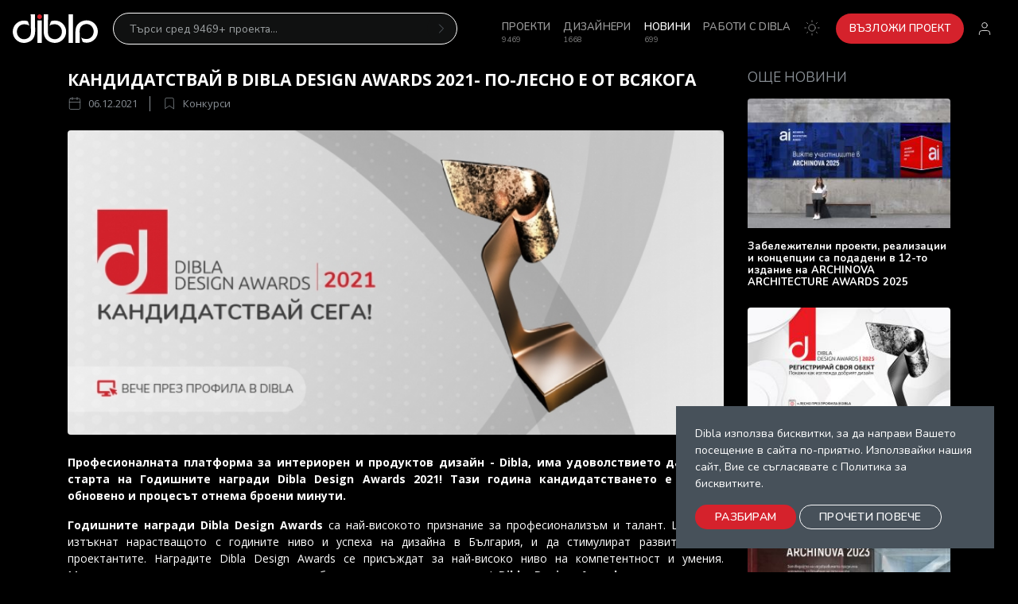

--- FILE ---
content_type: text/html; charset=UTF-8
request_url: https://www.dibla.com/news/kandidatstvai-v-dibla-design-awards-2021-po-lesno-e-ot-vsiakoga
body_size: 16595
content:
<!DOCTYPE html>
<html lang="bg">
<head>
    <title>КАНДИДАТСТВАЙ В DIBLA DESIGN AWARDS 2021- ПО-ЛЕСНО Е ОТ ВСЯКОГА</title>
    <meta name="description" content="Професионалната платформа за интериорен и продуктов дизайн - Dibla, има удоволствието да обяви старта на Годишните награди&amp;nbsp;Dibla Design Awards 2021! Тази година кандидатстването е изцяло обновено и процесът отнема броени минути.

Годишните награди Dibla Design Awards са най-високото признание за професионализъм и талант. Целят да изтъкнат нарастващото с годините ниво и успехa&amp;nbsp;на дизайна в България, и да стимулират развитието на проектантите. Наградите Dibla Design Awards се присъждат за най-високо ниво на компетентност и умения. Международното жури, което определя победителите е гарант за това!&amp;nbsp;Dibla Design Awards дава уникална възможност на специалистите от най-високо ниво в областта на интериорния и продуктовия дизайн да получат висока публичност, да бъдат забелязани и отличени с авторитет за работа си, в толкова внушителна церемония, че да придобият известност не само в професионалните среди, а и пред широка аудитория от потребители, инвеститори и медии.

Официалната церемония по връчването на наградите ще се проведе на 03 февруари 2022г. в IEC - Интер Експо Център в двойно по-голям мащаб и пред двойно по-многобройна публика.&amp;nbsp;Церемонията&amp;nbsp;е най-значимото и елитно събитие за бранша. Това се доказва и от безпрекословната подкрепа на водещите фирми партньори на &amp;bdquo;Dibla&amp;ldquo;, които се грижат за повишаването на авторитета на професията, подпомагат инициативите на Платформата и съдействат за изграждане на облика на специалистите и гилдията.

За шеста поредна година&amp;nbsp;международното жури е съставено от опитни експерти, признати в световен мащаб. Съставът му е гаранция за високото ниво на съревнованието и е доказателство, че наградените притежават нужните качества, за да покрият критериите на експерти от международен ранг, a различните категории дават възможност за изява в разнообразни направления на интериорния дизайн.&amp;nbsp;Така ежегодно Dibla Design Awards доказват и онагледяват постиженията и успехите на българския дизайн пред деловите кръгове и широките потребители; дават заслужена възможност на проектантите да впечатлят партньори и конкуренти, а на гилдията като цяло &amp;ndash; да докаже приноса си за един по-красив свят, по-удобен живот и по-успешен бизнес.



РЕГИСТРИРАЙТЕ СЕ

крайният срок за регистрация е до 10&amp;nbsp;януари&amp;nbsp;2022г.



	КАНДИДАТСТВАНЕ (НОВО)


Ежегодно екипът на&amp;nbsp;Dibla се стреми&amp;nbsp;да надгражда платформата&amp;nbsp;и затова тази година за първи път кандидатстването ще бъде по-лесно от всякога. Генералният ъпдейт, който платформата претърпя, дава възможност директно през профила си в dibla.com, само с един клик, да&amp;nbsp;отбелязвате проектитете, с които желаете да участвате в Dibla Design Awards. Можете да добавяте нови проекти или да кандидатствате с вече публикувани. Тази година за първи път Dibla Design Awards Dibla излъчва категория&amp;nbsp;за Млади таланти до 25 годишна възраст. Чрез тази&amp;nbsp;възможност&amp;nbsp; младите специалисти в сферата на интериорния дизайн могат да покажат таланта си и да се докажат пред световноизвестно жури и голяма аудитория. Това ще им даде по-голяма популярност в началото на тяхната кариера&amp;nbsp;и поле за бъдещи изяви.



	ОСНОВНИТЕ КАТЕГОРИИ В DIBLA DESIGN AWARDS СА:


ДИЗАЙНЕР НА ГОДИНАТА | това е най-престижното отличие в бранша, присъжда се за развитие и принос в българския дизайн и популяризирането му на национално и международно ниво

ОБЩЕСТВЕН ИНТЕРИОР | наградата във всяка от под-категориите носи допълнително реноме на обекта, високата оценка за интериорното пространство провокира интереса на клиентите и отличава мястото от конкурентните му, гарант е за стил и актуалност,&amp;nbsp;основните подкатегории&amp;nbsp;са:

⦿ Магазин/ Изложбена площ
⦿ Офис/ Работна среда
⦿ Бар &amp;amp; динър
⦿ Ресторант&amp;nbsp;
⦿ СПА и Фитнес
⦿ Медико-дентални
⦿ Разкрасителни
⦿ Хотел

ЖИЛИЩЕН ИНТЕРИОР | частните интериори са видими за много малка група от хора, но често демонстрират високите умения на проектанта, основните подкатегории в жилищния интериор са:

⦿ Фамилна къща
⦿ Апартамент

ПРОФЕСИОНАЛЕН ПРОФИЛ В ДИБЛА | присъжда се на профила в dibla.com с най-голяма активност и популярност сред потребителите на платформата&amp;nbsp;през 2021г.

МЛАД ТАЛАНТ ДО 25 ГОДИШНА ВЪЗРАСТ ( НОВО ) | Dibla подкрепя&amp;nbsp;развитието на бранша от години и с&amp;nbsp;тази категория целим да&amp;nbsp;стимулираме&amp;nbsp;млади таланти в бъдещото им професионално развитие, като им предоставим&amp;nbsp;шанс за изява в мащабно събитие като Dibla Design Awards



	СРОКОВЕ:


До 10 януари 2022г. всички желаещи могат да изпратят своята кандидатура.
От 17 до 22 януари 2021 г. &amp;ndash; журиране и определяне на победителите.&amp;nbsp;
Всички резултати от конкурса ще бъдат обявени на церемонията по награждаване на &amp;nbsp;03 февруари 2022г.



	НАГРАДИ:


Статуетка &amp;ldquo;Дизайнер на годината&amp;rdquo;&amp;nbsp;е най-високото отличие в България, което се присъжда за интериорен и продуктов дизайн. Тя удостоверява признанието за изключителните постижения на носителя си, позволява му да включва званието си в представянията си, да се представя като Дизайнер на определената година, да използва авторитета на наградата за изграждането на своя професионален облик.

Сертификат и статуетка&amp;nbsp;- всеки награден проект и неговият автор получават сертификат и статуетка, удостоверяващи признанието за показания творчески и професионален потенциал. Престижът, който носи сертификатът Dibla Design Award, е обоснован от състава на международно жури. Отличените се оценяват от внимателно подбрани специалисти в областта със световно признат авторитет и значимост, така че нивото на оценяване е без аналог за страната.

Публичност - победителите в отделните категории и техните проекти, както и носителят на отличието &amp;bdquo;Дизайнер на годината&amp;ldquo;, получават широка публичност. Водещите медии в страната отразяват постиженията на заслужилите, правят си негласен подбор от автори, които да следят и представят. Dibla има изградени партньорски взаимоотношения със значими печатни и електронни медии, а церемонията всяка година привлича и нови заинтересовани.

Категория победители DDA&amp;nbsp;(НОВО) - информация за номинираните и наградените се представя в сайта на професионалната&amp;nbsp;платформа за интериорен и продуктов дизайн dibla.com&amp;nbsp;и отразява публикациите, свързани с победителите в dibla.com; по този начин те гарантирано достигат до няколко десетки хиляди посетители месечно. През 2022г. в търсачката на dibla.com ще бъде добавена нова категория за търсене от краен потребител, която да извежда филтрирано отличените в Dibla Design Awards.



РЕГИСТРИРАЙТЕ СЕ

крайният срок за регистрация е до 10&amp;nbsp;януари&amp;nbsp;2022г.


Dibla.com е платформа, в която годишно се качват над 500 проекта. Това я превръща в единственото по рода си онлайн пространство, в което потребители избират интериорни дизайнери. На нас като организатори, многобройната галерия от проекти ни дава възможност да видим какво се проектира и публикува през изминалата година, и така&amp;nbsp;формираме категориите за наградите.

DIBLA DESIGN AWARDS 2020 дава&amp;nbsp;нови&amp;nbsp;възможности за представяне пред огромна целева&amp;nbsp;аудитория на&amp;nbsp;всички, които предлагат&amp;nbsp;услуги и продукти в сферата на интериорния дизайн.&amp;nbsp;

DIBLA DESIGN AWARDS 2020 е съвременното средство да се популяризирате в сферата на интериорния дизайн у нас &amp;ndash; сцената, на която светлините на прожекторите ще изведат на преден план най-заслужилите.&amp;nbsp;

DIBLA DESIGN AWARDS 2020 създава нови възможности за представяне на фирми, които предлагат продукти и услуги в сферата на интериорния бранш. Пред многобройна&amp;nbsp;публика от дизайнери и потребители, фирмите - лидери в бранша,&amp;nbsp;ще могат да представят и разкрият възможностите на своите продукти и услуги. Погрижихме се тази година вашите продукти и услуги&amp;nbsp; да получат специално внимание на нашите виртуални щандове.


Чакането си заслужава!
&amp;nbsp;


&amp;nbsp;



ВСИЧКИ ПОДРОБНОСТИ ЗА ФОРМАТА И УСЛОВИЯТА ЗА УЧАСТИЕ МОЖЕ ДА НАУЧИТЕ НА

www.dibla-awards.com

&amp;nbsp;.............................................................................................................................................................................................

Партньори на Dibla Design Awards:

&amp;nbsp; &amp;nbsp;&amp;nbsp;&amp;nbsp; &amp;nbsp;&amp;nbsp;&amp;nbsp; &amp;nbsp;&amp;nbsp;&amp;nbsp; &amp;nbsp;&amp;nbsp;&amp;nbsp; &amp;nbsp;&amp;nbsp;&amp;nbsp; &amp;nbsp;&amp;nbsp;&amp;nbsp; &amp;nbsp;&amp;nbsp;

&amp;nbsp;.............................................................................................................................................................................................

Дигитално изложение:

&amp;nbsp; &amp;nbsp; &amp;nbsp; &amp;nbsp; &amp;nbsp;&amp;nbsp; &amp;nbsp; &amp;nbsp; &amp;nbsp; &amp;nbsp;&amp;nbsp; &amp;nbsp; &amp;nbsp; &amp;nbsp;&amp;nbsp;&amp;nbsp; &amp;nbsp; &amp;nbsp; &amp;nbsp; &amp;nbsp;

&amp;nbsp;.............................................................................................................................................................................................

Медийни партньори за церемонията 2020:

&amp;nbsp;&amp;nbsp;&amp;nbsp;&amp;nbsp;&amp;nbsp;&amp;nbsp;&amp;nbsp;&amp;nbsp; &amp;nbsp;&amp;nbsp;&amp;nbsp;&amp;nbsp; &amp;nbsp;&amp;nbsp;&amp;nbsp;&amp;nbsp; &amp;nbsp;&amp;nbsp; &amp;nbsp;&amp;nbsp;&amp;nbsp;&amp;nbsp; &amp;nbsp;&amp;nbsp; &amp;nbsp;&amp;nbsp;">
    <meta charset="utf-8">
    <meta http-equiv="X-UA-Compatible" content="IE=edge">
    <meta name="viewport" content="width=device-width, initial-scale=1">
    <link rel="icon" href="/static/img/favicon.ico?v1">

    <!-- Open Graph data -->
    <meta property="og:title" content="КАНДИДАТСТВАЙ В DIBLA DESIGN AWARDS 2021- ПО-ЛЕСНО Е ОТ ВСЯКОГА"/>
    <meta property="og:url" content="https://www.dibla.com/news/kandidatstvai-v-dibla-design-awards-2021-po-lesno-e-ot-vsiakoga"/>
    <meta property="og:description" content="Професионалната платформа за интериорен и продуктов дизайн - Dibla, има удоволствието да обяви старта на Годишните награди&amp;nbsp;Dibla Design Awards 2021! Тази година кандидатстването е изцяло обновено и процесът отнема броени минути.

Годишните награди Dibla Design Awards са най-високото признание за професионализъм и талант. Целят да изтъкнат нарастващото с годините ниво и успехa&amp;nbsp;на дизайна в България, и да стимулират развитието на проектантите. Наградите Dibla Design Awards се присъждат за най-високо ниво на компетентност и умения. Международното жури, което определя победителите е гарант за това!&amp;nbsp;Dibla Design Awards дава уникална възможност на специалистите от най-високо ниво в областта на интериорния и продуктовия дизайн да получат висока публичност, да бъдат забелязани и отличени с авторитет за работа си, в толкова внушителна церемония, че да придобият известност не само в професионалните среди, а и пред широка аудитория от потребители, инвеститори и медии.

Официалната церемония по връчването на наградите ще се проведе на 03 февруари 2022г. в IEC - Интер Експо Център в двойно по-голям мащаб и пред двойно по-многобройна публика.&amp;nbsp;Церемонията&amp;nbsp;е най-значимото и елитно събитие за бранша. Това се доказва и от безпрекословната подкрепа на водещите фирми партньори на &amp;bdquo;Dibla&amp;ldquo;, които се грижат за повишаването на авторитета на професията, подпомагат инициативите на Платформата и съдействат за изграждане на облика на специалистите и гилдията.

За шеста поредна година&amp;nbsp;международното жури е съставено от опитни експерти, признати в световен мащаб. Съставът му е гаранция за високото ниво на съревнованието и е доказателство, че наградените притежават нужните качества, за да покрият критериите на експерти от международен ранг, a различните категории дават възможност за изява в разнообразни направления на интериорния дизайн.&amp;nbsp;Така ежегодно Dibla Design Awards доказват и онагледяват постиженията и успехите на българския дизайн пред деловите кръгове и широките потребители; дават заслужена възможност на проектантите да впечатлят партньори и конкуренти, а на гилдията като цяло &amp;ndash; да докаже приноса си за един по-красив свят, по-удобен живот и по-успешен бизнес.



РЕГИСТРИРАЙТЕ СЕ

крайният срок за регистрация е до 10&amp;nbsp;януари&amp;nbsp;2022г.



	КАНДИДАТСТВАНЕ (НОВО)


Ежегодно екипът на&amp;nbsp;Dibla се стреми&amp;nbsp;да надгражда платформата&amp;nbsp;и затова тази година за първи път кандидатстването ще бъде по-лесно от всякога. Генералният ъпдейт, който платформата претърпя, дава възможност директно през профила си в dibla.com, само с един клик, да&amp;nbsp;отбелязвате проектитете, с които желаете да участвате в Dibla Design Awards. Можете да добавяте нови проекти или да кандидатствате с вече публикувани. Тази година за първи път Dibla Design Awards Dibla излъчва категория&amp;nbsp;за Млади таланти до 25 годишна възраст. Чрез тази&amp;nbsp;възможност&amp;nbsp; младите специалисти в сферата на интериорния дизайн могат да покажат таланта си и да се докажат пред световноизвестно жури и голяма аудитория. Това ще им даде по-голяма популярност в началото на тяхната кариера&amp;nbsp;и поле за бъдещи изяви.



	ОСНОВНИТЕ КАТЕГОРИИ В DIBLA DESIGN AWARDS СА:


ДИЗАЙНЕР НА ГОДИНАТА | това е най-престижното отличие в бранша, присъжда се за развитие и принос в българския дизайн и популяризирането му на национално и международно ниво

ОБЩЕСТВЕН ИНТЕРИОР | наградата във всяка от под-категориите носи допълнително реноме на обекта, високата оценка за интериорното пространство провокира интереса на клиентите и отличава мястото от конкурентните му, гарант е за стил и актуалност,&amp;nbsp;основните подкатегории&amp;nbsp;са:

⦿ Магазин/ Изложбена площ
⦿ Офис/ Работна среда
⦿ Бар &amp;amp; динър
⦿ Ресторант&amp;nbsp;
⦿ СПА и Фитнес
⦿ Медико-дентални
⦿ Разкрасителни
⦿ Хотел

ЖИЛИЩЕН ИНТЕРИОР | частните интериори са видими за много малка група от хора, но често демонстрират високите умения на проектанта, основните подкатегории в жилищния интериор са:

⦿ Фамилна къща
⦿ Апартамент

ПРОФЕСИОНАЛЕН ПРОФИЛ В ДИБЛА | присъжда се на профила в dibla.com с най-голяма активност и популярност сред потребителите на платформата&amp;nbsp;през 2021г.

МЛАД ТАЛАНТ ДО 25 ГОДИШНА ВЪЗРАСТ ( НОВО ) | Dibla подкрепя&amp;nbsp;развитието на бранша от години и с&amp;nbsp;тази категория целим да&amp;nbsp;стимулираме&amp;nbsp;млади таланти в бъдещото им професионално развитие, като им предоставим&amp;nbsp;шанс за изява в мащабно събитие като Dibla Design Awards



	СРОКОВЕ:


До 10 януари 2022г. всички желаещи могат да изпратят своята кандидатура.
От 17 до 22 януари 2021 г. &amp;ndash; журиране и определяне на победителите.&amp;nbsp;
Всички резултати от конкурса ще бъдат обявени на церемонията по награждаване на &amp;nbsp;03 февруари 2022г.



	НАГРАДИ:


Статуетка &amp;ldquo;Дизайнер на годината&amp;rdquo;&amp;nbsp;е най-високото отличие в България, което се присъжда за интериорен и продуктов дизайн. Тя удостоверява признанието за изключителните постижения на носителя си, позволява му да включва званието си в представянията си, да се представя като Дизайнер на определената година, да използва авторитета на наградата за изграждането на своя професионален облик.

Сертификат и статуетка&amp;nbsp;- всеки награден проект и неговият автор получават сертификат и статуетка, удостоверяващи признанието за показания творчески и професионален потенциал. Престижът, който носи сертификатът Dibla Design Award, е обоснован от състава на международно жури. Отличените се оценяват от внимателно подбрани специалисти в областта със световно признат авторитет и значимост, така че нивото на оценяване е без аналог за страната.

Публичност - победителите в отделните категории и техните проекти, както и носителят на отличието &amp;bdquo;Дизайнер на годината&amp;ldquo;, получават широка публичност. Водещите медии в страната отразяват постиженията на заслужилите, правят си негласен подбор от автори, които да следят и представят. Dibla има изградени партньорски взаимоотношения със значими печатни и електронни медии, а церемонията всяка година привлича и нови заинтересовани.

Категория победители DDA&amp;nbsp;(НОВО) - информация за номинираните и наградените се представя в сайта на професионалната&amp;nbsp;платформа за интериорен и продуктов дизайн dibla.com&amp;nbsp;и отразява публикациите, свързани с победителите в dibla.com; по този начин те гарантирано достигат до няколко десетки хиляди посетители месечно. През 2022г. в търсачката на dibla.com ще бъде добавена нова категория за търсене от краен потребител, която да извежда филтрирано отличените в Dibla Design Awards.



РЕГИСТРИРАЙТЕ СЕ

крайният срок за регистрация е до 10&amp;nbsp;януари&amp;nbsp;2022г.


Dibla.com е платформа, в която годишно се качват над 500 проекта. Това я превръща в единственото по рода си онлайн пространство, в което потребители избират интериорни дизайнери. На нас като организатори, многобройната галерия от проекти ни дава възможност да видим какво се проектира и публикува през изминалата година, и така&amp;nbsp;формираме категориите за наградите.

DIBLA DESIGN AWARDS 2020 дава&amp;nbsp;нови&amp;nbsp;възможности за представяне пред огромна целева&amp;nbsp;аудитория на&amp;nbsp;всички, които предлагат&amp;nbsp;услуги и продукти в сферата на интериорния дизайн.&amp;nbsp;

DIBLA DESIGN AWARDS 2020 е съвременното средство да се популяризирате в сферата на интериорния дизайн у нас &amp;ndash; сцената, на която светлините на прожекторите ще изведат на преден план най-заслужилите.&amp;nbsp;

DIBLA DESIGN AWARDS 2020 създава нови възможности за представяне на фирми, които предлагат продукти и услуги в сферата на интериорния бранш. Пред многобройна&amp;nbsp;публика от дизайнери и потребители, фирмите - лидери в бранша,&amp;nbsp;ще могат да представят и разкрият възможностите на своите продукти и услуги. Погрижихме се тази година вашите продукти и услуги&amp;nbsp; да получат специално внимание на нашите виртуални щандове.


Чакането си заслужава!
&amp;nbsp;


&amp;nbsp;



ВСИЧКИ ПОДРОБНОСТИ ЗА ФОРМАТА И УСЛОВИЯТА ЗА УЧАСТИЕ МОЖЕ ДА НАУЧИТЕ НА

www.dibla-awards.com

&amp;nbsp;.............................................................................................................................................................................................

Партньори на Dibla Design Awards:

&amp;nbsp; &amp;nbsp;&amp;nbsp;&amp;nbsp; &amp;nbsp;&amp;nbsp;&amp;nbsp; &amp;nbsp;&amp;nbsp;&amp;nbsp; &amp;nbsp;&amp;nbsp;&amp;nbsp; &amp;nbsp;&amp;nbsp;&amp;nbsp; &amp;nbsp;&amp;nbsp;&amp;nbsp; &amp;nbsp;&amp;nbsp;

&amp;nbsp;.............................................................................................................................................................................................

Дигитално изложение:

&amp;nbsp; &amp;nbsp; &amp;nbsp; &amp;nbsp; &amp;nbsp;&amp;nbsp; &amp;nbsp; &amp;nbsp; &amp;nbsp; &amp;nbsp;&amp;nbsp; &amp;nbsp; &amp;nbsp; &amp;nbsp;&amp;nbsp;&amp;nbsp; &amp;nbsp; &amp;nbsp; &amp;nbsp; &amp;nbsp;

&amp;nbsp;.............................................................................................................................................................................................

Медийни партньори за церемонията 2020:

&amp;nbsp;&amp;nbsp;&amp;nbsp;&amp;nbsp;&amp;nbsp;&amp;nbsp;&amp;nbsp;&amp;nbsp; &amp;nbsp;&amp;nbsp;&amp;nbsp;&amp;nbsp; &amp;nbsp;&amp;nbsp;&amp;nbsp;&amp;nbsp; &amp;nbsp;&amp;nbsp; &amp;nbsp;&amp;nbsp;&amp;nbsp;&amp;nbsp; &amp;nbsp;&amp;nbsp; &amp;nbsp;&amp;nbsp;"/>
    <meta property="og:image" content="https://d32swnnyen7sbd.cloudfront.net/news/0001/87/8b3cb9ad1d2787b926973b8ec515abdbb21e5b0b.jpeg" />

    <!-- Bootstrap CSS -->
    <link href="/static/css/bt4/bootstrap.min.css?v1" rel="stylesheet">

    <!-- Fancy Box CSS -->
    <link rel="stylesheet" href="/static/css/fancybox.min.css?v1"/>

    <!-- Swiper CSS -->
    <link rel="stylesheet" href="/static/css/swiper.min.css?v1" />

    <!-- TomSelect CSS -->
    <link href="/static/css/tom-select.min.css?v1" rel="stylesheet">

    <!-- Google Fonts -->
    <link rel="preconnect" href="https://fonts.googleapis.com">
    <link rel="preconnect" href="https://fonts.gstatic.com" crossorigin>
    <link href="https://fonts.googleapis.com/css2?family=Nunito:ital,wght@0,300;0,400;0,600;0,700;1,300;1,400;1,600;1,700&family=Open+Sans:ital,wght@0,300;0,400;0,600;0,700;1,300;1,400;1,600;1,700&display=swap" rel="stylesheet">

    <!-- Dibla CSS -->
    <link href="/static/css/dibla.250218.css?v1" rel="stylesheet">

    <!-- Global site tag (gtag.js) - Google Analytics -->
    <script async src="https://www.googletagmanager.com/gtag/js?id=UA-47973997-1"></script>
    <script>
        window.dataLayer = window.dataLayer || [];
        function gtag(){dataLayer.push(arguments);}
        gtag('js', new Date());

        gtag('config', 'UA-47973997-1');
    </script>

    <meta name="p:domain_verify" content="48c6f12a5fb71f40ee9eb3c3cb962f75"/>

    <script defer src="https://stats.asanou.app/script.js" data-website-id="054cecda-515e-450d-8850-7a6738428a2f"></script>

    <script data-cfasync="false" nonce="f2438698-3708-483a-b865-c1e15024c8d1">try{(function(w,d){!function(j,k,l,m){if(j.zaraz)console.error("zaraz is loaded twice");else{j[l]=j[l]||{};j[l].executed=[];j.zaraz={deferred:[],listeners:[]};j.zaraz._v="5874";j.zaraz._n="f2438698-3708-483a-b865-c1e15024c8d1";j.zaraz.q=[];j.zaraz._f=function(n){return async function(){var o=Array.prototype.slice.call(arguments);j.zaraz.q.push({m:n,a:o})}};for(const p of["track","set","debug"])j.zaraz[p]=j.zaraz._f(p);j.zaraz.init=()=>{var q=k.getElementsByTagName(m)[0],r=k.createElement(m),s=k.getElementsByTagName("title")[0];s&&(j[l].t=k.getElementsByTagName("title")[0].text);j[l].x=Math.random();j[l].w=j.screen.width;j[l].h=j.screen.height;j[l].j=j.innerHeight;j[l].e=j.innerWidth;j[l].l=j.location.href;j[l].r=k.referrer;j[l].k=j.screen.colorDepth;j[l].n=k.characterSet;j[l].o=(new Date).getTimezoneOffset();if(j.dataLayer)for(const t of Object.entries(Object.entries(dataLayer).reduce((u,v)=>({...u[1],...v[1]}),{})))zaraz.set(t[0],t[1],{scope:"page"});j[l].q=[];for(;j.zaraz.q.length;){const w=j.zaraz.q.shift();j[l].q.push(w)}r.defer=!0;for(const x of[localStorage,sessionStorage])Object.keys(x||{}).filter(z=>z.startsWith("_zaraz_")).forEach(y=>{try{j[l]["z_"+y.slice(7)]=JSON.parse(x.getItem(y))}catch{j[l]["z_"+y.slice(7)]=x.getItem(y)}});r.referrerPolicy="origin";r.src="/cdn-cgi/zaraz/s.js?z="+btoa(encodeURIComponent(JSON.stringify(j[l])));q.parentNode.insertBefore(r,q)};["complete","interactive"].includes(k.readyState)?zaraz.init():j.addEventListener("DOMContentLoaded",zaraz.init)}}(w,d,"zarazData","script");window.zaraz._p=async d$=>new Promise(ea=>{if(d$){d$.e&&d$.e.forEach(eb=>{try{const ec=d.querySelector("script[nonce]"),ed=ec?.nonce||ec?.getAttribute("nonce"),ee=d.createElement("script");ed&&(ee.nonce=ed);ee.innerHTML=eb;ee.onload=()=>{d.head.removeChild(ee)};d.head.appendChild(ee)}catch(ef){console.error(`Error executing script: ${eb}\n`,ef)}});Promise.allSettled((d$.f||[]).map(eg=>fetch(eg[0],eg[1])))}ea()});zaraz._p({"e":["(function(w,d){})(window,document)"]});})(window,document)}catch(e){throw fetch("/cdn-cgi/zaraz/t"),e;};</script></head>

<body class="page-with-sidebar header-fixed" class="header-fixed">

            <header class="dibla-header fixed-top">
            <nav class="dibla-nav navbar navbar-expand-lg bg-black py-3 text-uppercase">
                <a class="dibla-logo d-inline-block mr-3" href="/" titlte="Dibla.com"></a>

                <div id="mainMenu" class="collapse navbar-collapse py-4 py-lg-0">
                                            <form name="find_project" id="search-header-form" class="mainsearch bg-dark mt-2 mt-md-0 w-100 " method="get" action="/project/" role="search">
  <div class="input-group">
    <input required="required" type="text" class="form-control border-0 bg-transparent" id="projects-search" name="search" value="" placeholder="Търси сред 9469+ проекта..." aria-label="Търси" aria-describedby="button-search" autocomplete="off">
    <div class="input-group-append">
      <button class="btn bg-dark border-0 rounded-pill p-0" type="submit" id="button-search" data-toggle="tooltip" data-placement="bottom" title="Търси"><i class="text-secondary" data-feather="chevron-right"></i></button>
    </div>
  </div>
</form>                                          
  <ul class="navbar-nav ml-auto mt-4 mt-lg-0">

          <li class="nav-item position-relative fw_news_list  active" >
        <a class="nav-link" href="/news/">Новини</a> 
        <small class="smallmenu position-absolute">699</small></a>
      </li>
          <li class="nav-item position-relative fw_project_list " >
        <a class="nav-link" href="/project/">Проекти</a> 
        <small class="smallmenu position-absolute">9469</small></a>
      </li>
          <li class="nav-item position-relative application_user_user_all " >
        <a class="nav-link" href="/user/">Дизайнери</a> 
        <small class="smallmenu position-absolute">1668</small></a>
      </li>
          <li class="nav-item position-relative fw_competition_index " >
        <a class="nav-link" href="/competition/">Конкурси</a> 
        <small class="smallmenu position-absolute">20</small></a>
      </li>
    
    <li class="nav-item order-2">
      <a class="nav-link no-wrap" href="https://media.dibla.com?ref=dibla.com" target="_blank">Работи с dibla</a>
    </li>

    <li class="nav-item mr-0 mr-lg-2 order-2">
      <a class="mode-switcher nav-link w-100 d-flex flex-wrap justify-content-between" onclick="colorSwitcher()">
        <span class="d-block d-lg-none">Цветен режим</span>
        <span class="mode-sun"><i data-feather="sun"></i></span>
        <span class="mode-moon"><i data-feather="moon"></i></span>
      </a>
    </li>

    <li class="nav-item order-2 mt-3 mt-lg-0">
      <a href="javascript:void(0);" class="btn btn-danger rounded-pill text-white ml-1 px-3 d-block" onclick="renderPage('/author/request/project/form')">Възложи Проект</a>
    </li>

  </ul>


                </div>

                <ul class="user-navigation navbar-nav ml-auto">
                                            <li class="nav-item">
                            <a href="/register/#login" id="login-icon" class="nav-link px-2 px-md-3">
                                <i class="header-avatar" data-feather="user"></i>
                            </a>
                        </li>
                                    </ul>

                <a class="mobile-menu navbar-toggler px-2" data-toggle="collapse" data-target="#mainMenu">
                    <i data-feather="menu"></i>
                </a>
            </nav>

            <div class="header-search-tags container-fluid py-3 bg-black hide">
                <div class="tags-holder position-relative">
                    <div id="tagsCarousel" class="swiper">
                        <ul class="swiper-wrapper list-unstyled">
                            <li class="swiper-slide"><a class="badge badge-pill badge-secondary text-white" href="/project/?search=Апартамент">Апартамент</a></li>
                            <li class="swiper-slide"><a class="badge badge-pill badge-secondary text-white" href="/project/?search=Къща">Къща</a></li>
                            <li class="swiper-slide"><a class="badge badge-pill badge-secondary text-white" href="/project/?search=Обществен%20интериор">Обществени обекти</a></li>
                            <li class="swiper-slide"><a class="badge badge-pill badge-secondary text-white" href="/project/?search=Заведение">Заведение</a></li>
                            <li class="swiper-slide"><a class="badge badge-pill badge-secondary text-white" href="/project/?search=Офис">Офис</a></li>
                            <li class="swiper-slide"><a class="badge badge-pill badge-secondary text-white" href="/project/?search=Хотел">Хотел</a></li>
                            <li class="swiper-slide"><a class="badge badge-pill badge-secondary text-white" href="/project/?search=Шоурум">Шоурум</a></li>
                            <li class="swiper-slide"><a class="badge badge-pill badge-secondary text-white" href="/project/?search=Магазин">Магазин</a></li>
                            <li class="swiper-slide"><a class="badge badge-pill badge-secondary text-white" href="/project/?search=Салон%20за%20красота">Салон за красота</a></li>
                            <li class="swiper-slide"><a class="badge badge-pill badge-secondary text-white" href="/project/?search=Фитнес">Фитнес</a></li>
                            <li class="swiper-slide"><a class="badge badge-pill badge-secondary text-white" href="/project/?search=Продуктов%20дизайн">Продуктов дизайн</a></li>
                            <li class="swiper-slide"><a class="badge badge-pill badge-secondary text-white" href="/project/?search=Мебели">Мебели</a></li>
                            <li class="swiper-slide"><a class="badge badge-pill badge-secondary text-white" href="/project/?search=Осветление">Осветление</a></li>
                            <li class="swiper-slide"><a class="badge badge-pill badge-secondary text-white" href="/project/?search=Всекидневна">Всекидневна</a></li>
                            <li class="swiper-slide"><a class="badge badge-pill badge-secondary text-white" href="/project/?search=Кухня">Кухня</a></li>
                            <li class="swiper-slide"><a class="badge badge-pill badge-secondary text-white" href="/project/?search=Трапезария">Трапезария</a></li>
                            <li class="swiper-slide"><a class="badge badge-pill badge-secondary text-white" href="/project/?search=Спалня">Спалня</a></li>
                            <li class="swiper-slide"><a class="badge badge-pill badge-secondary text-white" href="/project/?search=Баня">Баня</a></li>
                            <li class="swiper-slide"><a class="badge badge-pill badge-secondary text-white" href="/project/?search=Детска стая">Детска стая</a></li>
                            <li class="swiper-slide"><a class="badge badge-pill badge-secondary text-white" href="/project/?search=Техника">Техника</a></li>
                            <li class="swiper-slide"><a class="badge badge-pill badge-secondary text-white" href="/project/?search=Щанд">Щанд</a></li>
                            <li class="swiper-slide"><a class="badge badge-pill badge-secondary text-white" href="/project/?search=СПА">СПА</a></li>
                        </ul>
                    </div>

                    <div class="swiper-button-prev rounded-pill bg-dark"></div>
                    <div class="swiper-button-next rounded-pill bg-dark"></div>
                </div>
            </div>
        </header>
    
    
                
    <div class="container">
	<div class="row">
        <div class="content-area col-lg-9">
            <div class="news-content mt-3 pb-5">
    <h1 class="news-title fs-lg font-weight-bold">КАНДИДАТСТВАЙ В DIBLA DESIGN AWARDS 2021- ПО-ЛЕСНО Е ОТ ВСЯКОГА</h1>

    <div class="news-meta mt-2 d-flex flex-column flex-md-row justify-content-between">
        <ul class="news-meta-list list-unstyled list-group list-group-horizontal text-muted fs-sm mb-2 mb-md-0">
            <li>
                <span class="mr-2"><i data-feather="calendar"></i></span>06.12.2021
            </li>
            <li>
                <span class="mr-2"><i data-feather="bookmark"></i></span>Конкурси
            </li>
        </ul>
        <ul class="dibla-share list-unstyled list-group list-group-horizontal m-0">
	<li class="facebook mr-3">
	   <a target="_blank" class="text-muted" href="#" data-toggle="tooltip" data-href="https://www.facebook.com/sharer/sharer.php?u=https://www.dibla.com/news/kandidatstvai-v-dibla-design-awards-2021-po-lesno-e-ot-vsiakoga" title="Споделяне в Facebook"><i class="fab fa-facebook-f"></i></a>
	</li>

	<li class="twitter mr-3">
	   <a target="_blank" class="text-muted" href="#" data-toggle="tooltip" data-href="https://twitter.com/intent/tweet?text=КАНДИДАТСТВАЙ В DIBLA DESIGN AWARDS 2021- ПО-ЛЕСНО Е ОТ ВСЯКОГА&amp;url=https://www.dibla.com/news/kandidatstvai-v-dibla-design-awards-2021-po-lesno-e-ot-vsiakoga" title="Споделяне в Twitter"><i class="fab fa-twitter"></i></a>

	</li>

	<!-- <li class="pinterest mr-3">
	   <a target="_blank" class="text-muted" href="#" data-toggle="tooltip" data-href="https://pinterest.com/pin/create/button/?url=https://www.dibla.com/news/kandidatstvai-v-dibla-design-awards-2021-po-lesno-e-ot-vsiakoga&media=&description=КАНДИДАТСТВАЙ В DIBLA DESIGN AWARDS 2021- ПО-ЛЕСНО Е ОТ ВСЯКОГА" title="Споделяне в Pinterest"><i class="fab fa-pinterest-p"></i></a>
	</li> -->

	<li class="linkedin mr-3">
	   <a target="_blank" class="text-muted" href="#" data-toggle="tooltip" data-href="https://www.linkedin.com/shareArticle?mini=true&url=https://www.dibla.com/news/kandidatstvai-v-dibla-design-awards-2021-po-lesno-e-ot-vsiakoga" title="Споделяне в LinkedIn"><i class="fab fa-linkedin-in"></i></a>
	</li>

	<li class="url">
	   <a target="_blank" class="text-muted copytext" href="#" data-toggle="tooltip" data-url="https://www.dibla.com/news/kandidatstvai-v-dibla-design-awards-2021-po-lesno-e-ot-vsiakoga" title="Копирай линка"><i class="fas fa-link"></i></a>
	</li>
</ul>    </div>

                        <div class="news-poster my-4">
                <a href="https://d32swnnyen7sbd.cloudfront.net/news/0001/87/8b3cb9ad1d2787b926973b8ec515abdbb21e5b0b.jpeg"  itemprop="contentUrl" data-fancybox>
                    
<img title="Banner-1200x557-01122021-01.jpg" alt="Banner-1200x557-01122021-01.jpg" width="734" class="d-block w-100 rounded" src="https://d32swnnyen7sbd.cloudfront.net/news/0001/87/thumb_86494_news_show.jpeg"  />
                </a>
            </div>
            
    <div class="news-text w-100 overflow-hidden">
        <p style="text-align:justify"><strong>Професионалната платформа за интериорен и продуктов дизайн - Dibla, има удоволствието да обяви старта на Годишните награди&nbsp;Dibla Design Awards 2021! Тази година кандидатстването е изцяло обновено и процесът отнема броени минути.</strong></p>

<p style="text-align:justify"><strong>Годишните награди Dibla Design Awards </strong>са най-високото признание за професионализъм и талант. Целят да изтъкнат нарастващото с годините ниво и успехa&nbsp;на дизайна в България, и да стимулират развитието на проектантите. Наградите Dibla Design Awards се присъждат за най-високо ниво на компетентност и умения. Международното жури, което определя победителите е гарант за това!&nbsp;<strong>Dibla Design Awards дава уникална възможност </strong>на специалистите от най-високо ниво в областта на интериорния и продуктовия дизайн да получат голяма&nbsp;публичност, да бъдат забелязани и отличени с авторитет за работата&nbsp;си, в толкова внушителна церемония, че да придобият известност не само в професионалните среди, а и пред широка аудитория от потребители, инвеститори и медии.</p>

<p style="text-align:justify"><img alt="" src="/uploads/news/DDA/DDA%202021/1/WhatsApp%20Image%202021-12-03%20at%2015.55.28.jpeg" /></p>

<p style="text-align:justify"><strong>Официалната церемония</strong> по връчването на наградите ще се проведе на <strong>16 март&nbsp;2022г. в IEC - Интер Експо Център</strong>, в двойно по-голям мащаб и пред двойно по-многобройна публика&nbsp;паралелно със специализираните бизнес изложения <strong>SIHRE 2020 и #Retail Show</strong>, споделяйки пространството на изложбения комплекс. Церемонията&nbsp;е най-значимото и елитно събитие за бранша. Това се доказва и от безпрекословната подкрепа на водещите фирми партньори на &bdquo;Dibla&ldquo;, които се грижат за повишаването на авторитета на професията, подпомагат инициативите на Платформата и съдействат за изграждане на облика на специалистите и гилдията.</p>

<p style="text-align:justify"><img alt="" src="/uploads/news/DDA/DDA%202021/1/WhatsApp%20Image%202021-12-03%20at%2015.55.27.jpeg" /></p>

<p style="text-align:justify"><strong>За шеста поредна година&nbsp;международното жури е съставено от опитни експерти, признати в световен мащаб</strong>. Съставът му е гаранция за високото ниво на съревнованието и е доказателство, че наградените притежават нужните качества, за да покрият критериите на експерти от международен ранг, a различните категории дават възможност за изява в разнообразни направления на интериорния дизайн.&nbsp;Така ежегодно Dibla Design Awards доказват и онагледяват постиженията и успехите на българския дизайн пред деловите кръгове и широките потребители,&nbsp;дават заслужена възможност на проектантите да впечатлят партньори и конкуренти, а на гилдията като цяло &ndash; да докаже приноса си за един по-красив свят, по-удобен живот и по-успешен бизнес.</p>

<hr />
<p style="text-align:center"><a href="/uploads/news/DDA/DDA%202021/1/%D0%A3%D0%A1%D0%9B%D0%9E%D0%92%D0%98%D0%AF%20%D0%97%D0%90%20%D0%A3%D0%A7%D0%90%D0%A1%D0%A2%D0%98%D0%95%20_%20DDA%202021.pdf" target="_blank"><img alt="" src="/uploads/news/DDA/DDA%202021/1/Banner-1200x557-01122021-02.png" style="height:80px; width:150px" /></a><br />
&nbsp;</p>

<p style="text-align:center"><strong><a href="/uploads/news/DDA/DDA%202021/1/%D0%A3%D0%A1%D0%9B%D0%9E%D0%92%D0%98%D0%AF%20%D0%97%D0%90%20%D0%A3%D0%A7%D0%90%D0%A1%D0%A2%D0%98%D0%95%20_%20DDA%202021.pdf" target="_blank">РЕГИСТРИРАЙТЕ СЕ</a></strong></p>

<p style="text-align:center"><em>крайният срок за регистрация е до 10&nbsp;януари&nbsp;2022г.</em></p>

<hr />
<ul>
	<li style="text-align:justify"><strong>КАНДИДАТСТВАНЕ <a href="/uploads/news/DDA/DDA%202021/1/%D0%A3%D0%A1%D0%9B%D0%9E%D0%92%D0%98%D0%AF%20%D0%97%D0%90%20%D0%A3%D0%A7%D0%90%D0%A1%D0%A2%D0%98%D0%95%20_%20DDA%202021.pdf" target="_blank">НОВО</a></strong></li>
</ul>

<p style="text-align:justify">Ежегодно екипът на&nbsp;Dibla се стреми&nbsp;да надгражда платформата&nbsp;и затова тази година за първи път кандидатстването ще бъде по-лесно от всякога. Генералният ъпдейт, който платформата претърпя, дава възможност директно през профила си в dibla.com, само с един клик, да&nbsp;отбелязвате проектитете, с които желаете да участвате в Dibla Design Awards. Можете да добавяте нови проекти или да кандидатствате с вече публикувани.</p>

<p style="text-align:justify">Тази година за първи път Dibla излъчва <strong>категория&nbsp;за Млади таланти до 25 годишна възраст </strong>в наградите&nbsp;Dibla Design Awards. Към Платформата се обърна италиански производител на специализирано оборудване за&nbsp;разкрасителния сектора. Световно популярния бранд и dibla.com предоставят възможността младите специалисти в България да предложат своите <strong>концептуални разработки по задание за серия от 7 модула, част Barber Shop.</strong> В официалната церемония Dibla Design Awards ще бъдат излъчени един победител и двама подгласника, за които е подготвен <strong>награден фонд от 7 500 лв</strong>. Проектите на тримата първенци ще бъдат прототипирани и внедрени в производствената линия на италианския производител.&nbsp;Производителят си запазва правото за откупуване на проектите - участници, които не са достигнали до финал, в случай че има интерес към повече от три проекта.&nbsp;Чрез тази&nbsp;възможност&nbsp;младите специалисти в сферата на интериорния дизайн могат да покажат таланта си и да се докажат пред световноизвестно жури и световна аудитория. Това ще им даде по-голяма популярност в началото на тяхната кариера&nbsp;и поле за бъдещи изяви. <strong>Пълната информация за заданието и условията за участие в категорията може да откриета на&nbsp;сайта <a href="https://dibla.com/news/zucca-barber-shop-design" target="_blank">dibla.com</a>.&nbsp;</strong></p>

<hr />
<ul>
	<li style="text-align:justify"><strong>ОСНОВНИТЕ КАТЕГОРИИ В DIBLA DESIGN AWARDS СА:</strong></li>
</ul>

<p style="text-align:justify"><strong><u>ДИЗАЙНЕР НА ГОДИНАТА</u> |</strong> това е най-престижното отличие в бранша, присъжда се за развитие и принос в българския дизайн и популяризирането му на национално и международно ниво.</p>

<p style="text-align:justify"><u><strong>ОБЩЕСТВЕН ИНТЕРИОР</strong></u> | наградата във всяка от под-категориите носи допълнително реноме на обекта, високата оценка за интериорното пространство провокира интереса на клиентите и отличава мястото от конкурентните му, гарант е за стил и актуалност. Oсновните подкатегории&nbsp;са:</p>

<p style="text-align:justify">⦿ Магазин/ Изложбена площ<br />
⦿ Офис/ Работна среда<br />
⦿ Бар &amp; динър<br />
⦿ Ресторант&nbsp;<br />
⦿ СПА и Фитнес<br />
⦿ Медико-дентални<br />
⦿ Разкрасителни<br />
⦿ Хотел</p>

<p style="text-align:justify"><u><strong>ЖИЛИЩЕН ИНТЕРИОР</strong></u> | частните интериори са видими за много малка група от хора, но често демонстрират високите умения на проектанта. Oсновните подкатегории в жилищния интериор са:</p>

<p style="text-align:justify">⦿ Фамилна къща<br />
⦿ Апартамент</p>

<p style="text-align:justify"><u><strong>ПРОФЕСИОНАЛЕН ПРОФИЛ В DIBLA</strong></u>&nbsp;| присъжда се на профила в dibla.com с най-голяма активност и популярност сред потребителите на платформата&nbsp;през 2021г.</p>

<p style="text-align:justify"><u><strong>МЛАД ТАЛАНТ ДО 25 ГОДИШНА ВЪЗРАСТ</strong></u> <a href="https://dibla.com/news/zucca-barber-shop-design" target="_blank">НОВО</a>&nbsp;| Dibla подкрепя&nbsp;развитието на бранша от години и с&nbsp;тази категория целим да&nbsp;стимулираме&nbsp;млади таланти в бъдещото им професионално развитие, като им предоставим&nbsp;шанс за изява в мащабно събитие като Dibla Design Awards и възможност за внедряване на български проекти в реалния световен пазар.&nbsp;<strong>Пълната информация за заданието и условията за участие в категорията може да откриета на сайта <a href="https://dibla.com/news/zucca-barber-shop-design" target="_blank">dibla.com</a>.</strong></p>

<hr />
<ul>
	<li style="text-align:justify"><strong>СРОКОВЕ:</strong></li>
</ul>

<p style="text-align:justify">До 10 януари 2022г. всички желаещи могат да изпратят своята кандидатура.<br />
От 09&nbsp;до 13&nbsp;февруари 2022г. &ndash; журиране и определяне на победителите.&nbsp;<br />
Всички резултати от конкурса ще бъдат обявени на церемонията по награждаване на &nbsp;16&nbsp;март&nbsp;2022г.</p>

<hr />
<ul>
	<li style="text-align:justify"><strong>НАГРАДИ:</strong></li>
</ul>

<p style="text-align:justify"><strong>Статуетка &ldquo;Дизайнер на годината&rdquo;&nbsp;</strong>е най-високото отличие в България, което се присъжда за интериорен и продуктов дизайн. Тя удостоверява признанието за изключителните постижения на носителя си, позволява му да включва званието в представянията си, да се представя като Дизайнер на определената година, да използва авторитета на наградата за изграждането на своя професионален облик.</p>

<p style="text-align:justify"><strong>Сертификат и плакет&nbsp;</strong>- всеки награден проект и неговият автор получават сертификат и плакет, удостоверяващи признанието за показания творчески и професионален потенциал.&nbsp;Престижът, който носи наградата Dibla Design Award, е обоснован от състава на международно жури. Отличените се оценяват от внимателно подбрани специалисти в областта със световно признат авторитет и значимост, така че нивото на оценяване е без аналог за страната.</p>

<p style="text-align:justify"><strong>Публичност </strong>- победителите в отделните категории и техните проекти, както и носителят на отличието &bdquo;Дизайнер на годината&ldquo;, получават широка публичност. Водещите медии в страната отразяват постиженията на заслужилите, правят свой&nbsp;негласен подбор от автори, които да следят и представят. Dibla има изградени партньорски взаимоотношения със значими печатни и електронни медии, а церемонията всяка година привлича и нови заинтересовани.</p>

<p style="text-align:justify"><strong>Категория победители DDA</strong>&nbsp;<strong><a href="/uploads/news/DDA/DDA%202021/1/%D0%A3%D0%A1%D0%9B%D0%9E%D0%92%D0%98%D0%AF%20%D0%97%D0%90%20%D0%A3%D0%A7%D0%90%D0%A1%D0%A2%D0%98%D0%95%20_%20DDA%202021.pdf" target="_blank">НОВО</a></strong>&nbsp;- информация за номинираните и наградените се представя в сайта на професионалната&nbsp;платформа за интериорен и продуктов дизайн dibla.com&nbsp;и отразява публикациите, свързани с победителите в dibla.com; по този начин те гарантирано достигат до няколко десетки хиляди посетители месечно. През 2022г. в търсачката на dibla.com ще бъде добавена нова категория за приоритетно търсене от краен потребител, която да извежда филтрирано отличените в Dibla Design Awards.</p>

<p style="text-align:justify"><img alt="" src="/uploads/news/DDA/DDA%202021/1/WhatsApp%20Image%202021-12-03%20at%2015.55.31.jpeg" /></p>

<hr />
<p style="text-align:center"><a href="/uploads/news/DDA/DDA%202021/1/%D0%A3%D0%A1%D0%9B%D0%9E%D0%92%D0%98%D0%AF%20%D0%97%D0%90%20%D0%A3%D0%A7%D0%90%D0%A1%D0%A2%D0%98%D0%95%20_%20DDA%202021.pdf" target="_blank"><img alt="" src="/uploads/news/DDA/DDA%202021/1/Banner-1200x557-01122021-02.png" style="height:80px; width:150px" /></a><br />
&nbsp;</p>

<p style="text-align:center"><strong><a href="/uploads/news/DDA/DDA%202021/1/%D0%A3%D0%A1%D0%9B%D0%9E%D0%92%D0%98%D0%AF%20%D0%97%D0%90%20%D0%A3%D0%A7%D0%90%D0%A1%D0%A2%D0%98%D0%95%20_%20DDA%202021.pdf" target="_blank">РЕГИСТРИРАЙТЕ СЕ</a></strong></p>

<p style="text-align:center"><em>крайният срок за регистрация е до 10&nbsp;януари&nbsp;2022г.</em></p>

<hr />
<p style="text-align:justify">Dibla.com е платформа, в която годишно се качват над 500 проекта. Това я превръща в единственото по рода си онлайн пространство, в което <strong>потребители избират интериорни дизайнери</strong>. На нас като организатори, многобройната галерия от проекти ни дава възможност да видим, какво се проектира и публикува през изминалата година, и <strong>така&nbsp;формираме категориите за наградите</strong>.</p>

<p style="text-align:justify">DIBLA DESIGN AWARDS 2021&nbsp;дава&nbsp;<strong>нови&nbsp;възможности за представяне пред огромна целева&nbsp;аудитория </strong>на&nbsp;всички, които предлагат&nbsp;услуги и продукти в сферата на интериорния дизайн.&nbsp;</p>

<p style="text-align:justify">DIBLA DESIGN AWARDS 2021&nbsp;е съвременното средство <strong>да се популяризирате в сферата на интериорния дизайн</strong> у нас &ndash; сцената, на която светлините на прожекторите ще изведат на преден план най-заслужилите.&nbsp;</p>

<p style="text-align:justify">DIBLA DESIGN AWARDS 2021&nbsp;създава <strong>нови възможности за представяне на фирми</strong>, които предлагат продукти и услуги в сферата на интериорния бранш. Пред многобройна&nbsp;публика от дизайнери и потребители, фирмите - лидери в бранша,&nbsp;ще могат да представят и разкрият възможностите на своите продукти и услуги. Погрижихме се тази година вашите продукти и услуги&nbsp; да получат специално внимание на Церемонията по връчването на годишните награди за интериорен дизайн. За повече информация и участие - се обърнете към <a href="https://www.dibla.com/contacts" target="_blank">екипа на Платформата ТУК</a>.</p>

<p style="text-align:justify"><img alt="" src="/uploads/news/DDA/DDA%202021/1/top%20.jpeg" /></p>

<p style="text-align:justify">&nbsp;</p>

<hr />
<p style="text-align:center">&nbsp;</p>

<p style="text-align:center"><a href="/uploads/news/DDA/DDA%202021/1/%D0%A3%D0%A1%D0%9B%D0%9E%D0%92%D0%98%D0%AF%20%D0%97%D0%90%20%D0%A3%D0%A7%D0%90%D0%A1%D0%A2%D0%98%D0%95%20_%20DDA%202021.pdf" target="_blank"><img alt="" src="/uploads/news/DDA/DDA%202021/1/Banner-1200x557-01122021-02.png" style="height:80px; width:150px" /></a><br />
&nbsp;</p>

<p style="text-align:center"><strong><a href="/uploads/news/DDA/DDA%202021/1/%D0%A3%D0%A1%D0%9B%D0%9E%D0%92%D0%98%D0%AF%20%D0%97%D0%90%20%D0%A3%D0%A7%D0%90%D0%A1%D0%A2%D0%98%D0%95%20_%20DDA%202021.pdf" target="_blank">РЕГИСТРИРАЙТЕ СЕ</a></strong></p>

<p style="text-align:center"><em>крайният срок за регистрация е до 10&nbsp;януари&nbsp;2022г.</em></p>

<hr />
<p>Партньори на Dibla Design Awards:</p>

<p style="text-align:center"><a href="https://iec.bg" target="_blank"><img alt="" src="/uploads/news/DDA/DDA%202021/Logos%20new/Logos-01.png" style="height:100px; width:179px" /></a></p>

<p><a href="https://md-magazine.info/" target="_blank"><img alt="" src="/uploads/news/DDA/DDA%202021/Logos%20new/Logos-22.png" style="height:68px; width:73px" /></a><a href="http://dmtmagazine.info/" target="_blank"><img alt="" src="/uploads/news/DDA/DDA%202021/Logos%20new/Logos-02.png" style="height:68px; width:84px" /></a><a href="https://www.ied.edu/?utm_source=dibla&amp;utm_medium=display&amp;utm_campaign=campaign%3D1718_estero_x&amp;utm_content=logo" target="_blank"><img alt="" src="/uploads/news/DDA/DDA%202021/Logos%20new/Logos-03.png" style="height:68px; width:95px" /></a><a href="http://www.domusacademy.com/en/" target="_blank"><img alt="" src="/uploads/news/DDA/DDA%202021/Logos%20new/Logos-04.png" style="height:68px; width:201px" /></a><a href="https://www.fespa.com/en" target="_blank"><img alt="" src="/uploads/news/DDA/DDA%202021/Logos%20new/Logos-05.png" style="height:68px; width:107px" /></a><a href="http://studyinitaly.bg/" target="_blank"><img alt="" src="/uploads/news/DDA/DDA%202021/Logos%20new/Logos-06.png" style="height:68px; width:125px" /></a><a href="https://www.unirufa.it/" target="_blank"><img alt="" src="/uploads/news/DDA/DDA%202021/Logos%20new/Logos-30.png" style="height:68px; width:71px" /></a><a href="https://kab.bg/" target="_blank"><img alt="" src="/uploads/news/DDA/DDA%202021/Logos%20new/Logos-07.png" style="height:68px; width:72px" /></a>&nbsp;<a href="https://sihre.bg/index.php/bg/" target="_blank"><img alt="" src="/uploads/news/DDA/DDA%202021/Logos%20new/Logos-31.png" style="height:68px; width:86px" /></a><a href="https://retailshow.bg" target="_blank"><img alt="" src="/uploads/news/DDA/DDA%202021/Logos%20new/Logos-32.png" style="height:68px; width:97px" /></a></p>

<p>&nbsp;.............................................................................................................................................................................................</p>

<p>Годишни партньори на Dibla:</p>

<p><a href="https://www.se.com/bg/bg/" target="_blank"><img alt="" src="/uploads/news/DDA/DDA%202021/Logos%20new/Logos-08.png" style="height:70px; width:210px" /></a><a href="https://stonecenter.bg/" target="_blank"><img alt="" src="/uploads/news/DDA/DDA%202021/Logos%20new/Logos-09.png" style="height:70px; width:109px" /></a><a href="http://electrosound.bg/" target="_blank"><img alt="" src="/uploads/news/DDA/DDA%202021/Logos%20new/Logos-10.png" style="height:70px; width:175px" /></a><a href="https://floor-decor.bg/" target="_blank"><img alt="" src="/uploads/news/DDA/DDA%202021/Logos%20new/Logos-12.png" style="height:70px; width:170px" /></a><a href="https://www.chairpro.bg/" target="_blank"><img alt="" src="/uploads/news/DDA/DDA%202021/Logos%20new/imgpsh_fullsize_anim-3%20Chair%20Pro%20.png" style="height:70px; width:104px" /></a> <a href="https://www.deltalight.com" target="_blank"><img alt="" src="/uploads/news/DDA/DDA%202021/Logos%20new/imgpsh_fullsize_anim-4%20Deltalight%20.png" style="height:70px; width:129px" /></a><a href="https://www.polarislighting.bg/" target="_blank"><img alt="" src="/uploads/news/DDA/DDA%202021/Logos%20new/imgpsh_fullsize_anim-1%20Polaris%20.png" style="height:70px; width:103px" /></a>&nbsp;</p>

<p>&nbsp;.............................................................................................................................................................................................</p>

<p>Медийни партньори за церемонията 2021:</p>

<p><a href="https://www.eva.bg" target="_blank"><img alt="" src="/uploads/news/DDA/DDA%202021/Logos%20new/Logos-28.png" style="height:60px; width:72px" /><img alt="" src="/uploads/news/DDA/DDA%202021/Logos%20new/Logos-13.png" style="height:60px; width:65px" /></a><a href="http://www.imoti.net/" target="_blank"><img alt="" src="/uploads/news/DDA/DDA%202021/Logos%20new/Logos-14.png" style="height:60px; width:90px" /></a><a href="https://fashioninside.bg/" target="_blank"><img alt="" src="/uploads/news/DDA/DDA%202021/Logos%20new/Logos-15.png" style="height:60px; width:76px" /></a><a href="https://www.vagabond.bg/" target="_blank"><img alt="" src="/uploads/news/DDA/DDA%202021/Logos%20new/Logos-16.png" style="height:60px; width:100px" /></a><a href="https://bg.profiland.net/" target="_blank"><img alt="" src="/uploads/news/DDA/DDA%202021/Logos%20new/imgpsh_fullsize_anim-Profi%20Land%20.png" style="height:60px; width:79px" /></a><a href="http://stroiteli.elmedia.net/bg/" target="_blank"><img alt="" src="/uploads/news/DDA/DDA%202021/Logos%20new/Logos-17.png" style="height:60px; width:83px" /></a><a href="https://www.ka6tata.com/" target="_blank"><img alt="" src="/uploads/news/DDA/DDA%202021/Logos%20new/Logos-18.png" style="height:60px; width:87px" /></a><a href="https://www.stroiteli.bg/" target="_blank"><img alt="" src="/uploads/news/DDA/DDA%202021/Logos%20new/Logos-19.png" style="height:60px; width:110px" /></a><a href="http://citybuild.bg/" target="_blank"><img alt="" src="/uploads/news/DDA/DDA%202021/Logos%20new/Logos-20.png" style="height:60px; width:110px" /></a><a href="https://detaili.bg/" target="_blank"><img alt="" src="/uploads/news/DDA/DDA%202021/Logos%20new/Logos-21.png" style="height:60px; width:92px" /></a><a href="http://www.the-building.eu" target="_blank"><img alt="" src="/uploads/news/DDA/DDA%202021/Logos%20new/Logos-33.png" style="height:60px; width:97px" /></a><a href="http://www.stroiteli-bg.com" target="_blank"><img alt="" src="/uploads/news/DDA/DDA%202021/Logos%20new/imgpsh_fullsize_anim-1.png" style="height:60px; width:141px" /></a><a href="https://b2bmedia.bg" target="_blank"><img alt="" src="/uploads/news/DDA/DDA%202021/Logos%20new/imgpsh_fullsize_anim.png" style="height:60px; width:114px" /></a></p>
    </div>

    <div class="newsletter-subscribe border border-secondary rounded p-5 my-4 text-center">
        <h5 class="mb-4">Не искате да пропуснете актуалните новини и събития?</h5>
        <a class="btn btn-secondary" onclick="renderPage('/newsletter/create')" href="javascript:void(0)">
            <span class="mr-2"><i data-feather="send"></i></span>
            Абонирайте се за новини
        </a>
    </div>

    <div class="news-comments bg-dark rounded p-5 mt-4">
                    <h5 class="text-uppercase mb-3">Добави Коментар</h5>
            <form name="comment" method="post" action="/news/comment/add" onSubmit="return submitAjaxAndLoadComment(this);"><div id="comment" onSubmit="return submitAjaxAndLoadComment(this);"><div class="form-group"><input type="text" id="comment_name" name="comment[name]" required="required" maxlength="255" placeholder="Име" class="form-control" /></div><div class="form-group"><input type="email" id="comment_email" name="comment[email]" required="required" maxlength="255" placeholder="E-mail" class="form-control" /></div><div class="form-group"><textarea id="comment_comment" name="comment[comment]" required="required" placeholder="Коментар" class="form-control"></textarea></div><input type="hidden" id="comment_news" name="comment[news]" value="488" /><div class="form-group"><img class="captcha_image" id="captcha_697a07786d325" src="[data-uri]" alt="" title="captcha" width="200" height="50" /><input type="text" id="comment_captcha" name="comment[captcha]" required="required" placeholder="Код за сигурност" class="form-control" /></div><div class="form-group"><button type="submit" id="comment_save" name="comment[save]" data-loading-text="Обработване..." class="btn-secondary btn">Добави</button></div><input type="hidden" id="comment__token" name="comment[_token]" value="_vD9SIbijYMJ_VmVATqJGoCkup2jSI0jZkaTrhfUGA4" /></div></form>
            <div class="comment-list media-list mt-5">
                                       <div class="media comment mb-3 fs-sm" id="comment-158">
    <div class="media-left media-top mr-2">
                    <img src="https://www.gravatar.com/avatar/9f1f32b9bffa286c4c4931e4accd9f30?d=mm&amp;s=57" width="57"/>
            </div>
    <div class="media-body">
        <h6 class="media-heading text-muted">Александър Николов Николов</h6>
                    чудесно ще присъствам
            </div>
</div>                            </div>
            </div>
</div>

        </div>

        <div class="sidebar-area col-lg-3">
                <div class="position-sticky top-header mt-3">
        <div class="related-news">
            <h5 class="fs-md text-muted text-uppercase mb-3">Още новини<h5>
                            <div class="row last-news">
                                        <div class="col-md-12">
                        <div class="news-item image-hover position-relative rounded overflow-hidden">
                            <a class="d-block" href="/news/zabelezhitelni-proekti-realizatsii-i-kontseptsii-sa-podadeni-v-12-to-izdanie-na-archinova-architecture-awards-2025">
                                                                    
<img title="Вижте участниците.jpg" alt="Вижте участниците.jpg" width="273" height="174" class="w-100" src="https://d32swnnyen7sbd.cloudfront.net/news/0002/36/thumb_135385_news_middle.jpeg"  />
                                                                <div class="news-item-info py-3">
                                    <h6 class="fs-sm font-weight-bold">Забележителни проекти, реализации и концепции са подадени в 12-то издание на ARCHINOVA ARCHITECTURE AWARDS 2025</h6>
                                </div>
                            </a>
                        </div>
                    </div>
                                    <div class="col-md-12">
                        <div class="news-item image-hover position-relative rounded overflow-hidden">
                            <a class="d-block" href="/news/dibla-design-awards-2025-registratsiia">
                                                                    
<img title="DIBLA_COVER-01.jpg" alt="DIBLA_COVER-01.jpg" width="273" height="174" class="w-100" src="https://d32swnnyen7sbd.cloudfront.net/news/0002/36/thumb_135072_news_middle.jpeg"  />
                                                                <div class="news-item-info py-3">
                                    <h6 class="fs-sm font-weight-bold">DIBLA DESIGN AWARDS 2025 - Регистрация</h6>
                                </div>
                            </a>
                        </div>
                    </div>
                                    <div class="col-md-12">
                        <div class="news-item image-hover position-relative rounded overflow-hidden">
                            <a class="d-block" href="/news/archinova-architecture-awards-tseremoniia-2023">
                                                                    
<img title="AI-Новина---Церемония-1.jpg" alt="AI-Новина---Церемония-1.jpg" width="273" height="174" class="w-100" src="https://d32swnnyen7sbd.cloudfront.net/news/0002/18/thumb_117456_news_middle.jpeg"  />
                                                                <div class="news-item-info py-3">
                                    <h6 class="fs-sm font-weight-bold">ARCHINOVA ARCHITECTURE AWARDS - ЦЕРЕМОНИЯ 2023</h6>
                                </div>
                            </a>
                        </div>
                    </div>
                            </div>
                    </div>

        <hr class="border-secondary">

        <div class="news-categories">
            <div class="news-categories-list">
                                <ul class="d-flex flex-wrap list-unstyled text-uppercase fs-xs">
                                            <li class="news-categories-item mr-2 mb-1">
                            <a class="text-muted" href="/news/bg-dizain/category">#БГ дизайн</a>
                        </li>
                            
                                            <li class="news-categories-item mr-2 mb-1">
                            <a class="text-muted" href="/news/vsichki/category">#Всички</a>
                        </li>
                            
                                            <li class="news-categories-item mr-2 mb-1">
                            <a class="text-muted" href="/news/drughi/category">#други</a>
                        </li>
                            
                                            <li class="news-categories-item mr-2 mb-1">
                            <a class="text-muted" href="/news/inovatsii/category">#Иновации</a>
                        </li>
                            
                                            <li class="news-categories-item mr-2 mb-1">
                            <a class="text-muted" href="/news/intieriorien-dizain/category">#Интериорен дизайн</a>
                        </li>
                            
                                            <li class="news-categories-item mr-2 mb-1">
                            <a class="text-muted" href="/news/konkursi/category">#Конкурси</a>
                        </li>
                            
                                            <li class="news-categories-item mr-2 mb-1">
                            <a class="text-muted" href="/news/matieriali-i-tiekhnologhiia/category">#Материали и технология</a>
                        </li>
                            
                                            <li class="news-categories-item mr-2 mb-1">
                            <a class="text-muted" href="/news/produktov-dizain/category">#Продуктов дизайн</a>
                        </li>
                            
                                            <li class="news-categories-item mr-2 mb-1">
                            <a class="text-muted" href="/news/rabotete-s-dibla/category">#Работете с Dibla</a>
                        </li>
                            
                                            <li class="news-categories-item mr-2 mb-1">
                            <a class="text-muted" href="/news/svietovien-dizain/category">#Световен дизайн</a>
                        </li>
                            
                                    </ul>
            </div>

            <div class="news-action mt-4">
                <a class="btn btn-outline-secondary text-uppercase px-4" href="/news/">Всички Новини</a>
            </div>
        </div>
    </div>

        </div>
	</div>
</div>

    <footer class="dibla-footer fs-sm">
        <div class="dibla-footer-desktop d-none d-xl-flex flex-wrap justify-content-between align-items-center py-3 mt-5 border-top border-dark text-center text-lg-left">
            <p class="col-md-4 mb-0 text-muted order-1 order-lg-0">© 2026 Dibla.com ® Най-голямата платформа за дизайн в България™</p>

            <a href="/" class="col-md-4 d-flex align-items-center justify-content-center mb-3 mb-md-0 me-md-auto link-dark text-decoration-none">
                <img class="logo-small" src="/static/img/d.svg?v1" width="30"/>
            </a>

            <ul class="nav col-md-4 align-items-center justify-content-center justify-content-lg-end order-1 order-lg-0">
                <li class="nav-item"><a href="https://fb.com/DIBLA-101595093268360/" class="nav-link px-2 text-muted" target="_blank"><i class="fab fa-facebook-f"></i></a></li>
                <li class="nav-item"><a href="https://www.pinterest.com/dibla_designers/" class="nav-link px-2 text-muted" target="_blank"><i class="fab fa-pinterest-p"></i></a></li>
                <li class="nav-item"><a href="https://instagram.com/dibla.interior.design/" class="nav-link px-2 text-muted" target="_blank"><i class="fab fa-instagram"></i></a></li>
                <li class="nav-item"><a href="https://www.linkedin.com/in/dibla/" class="nav-link px-2 text-muted" target="_blank"><i class="fab fa-linkedin"></i></a></li>

                <li class="nav-item text-muted mx-3">|</li>

                <li class="nav-item"><a href="/za-dibla-com" class="nav-link px-2 text-muted">За нас</a></li>
                <li class="nav-item"><a href="/politika-za-biskvitkite" class="nav-link px-2 text-muted">Политика за поверителност</a></li>
                <li class="nav-item"><a href="/obshchi-usloviia	" class="nav-link px-2 text-muted">Общи условия</a></li>
            </ul>
        </div>

        <div class="dibla-footer-mobile d-flex d-xl-none flex-wrap py-3 mt-5 border-top border-dark text-center">
            <div class="col-12">
                <p class="mb-0 text-muted">© 2026 Dibla.com ®</p>
                <p class="mb-0 text-muted">Най-голямата платформа за дизайн в България™</p>
            </div>

            <div class="col-12">
                <ul class="nav justify-content-center">
                    <li class="nav-item"><a href="/za-dibla-com" class="nav-link px-2 text-muted">За нас</a></li>
                    <li class="nav-item"><a href="/politika-za-biskvitkite" class="nav-link px-2 text-muted">Политика за поверителност</a></li>
                    <li class="nav-item"><a href="/obshchi-usloviia	" class="nav-link px-2 text-muted">Общи условия</a></li>
                </ul>

                <ul class="nav justify-content-center">
                    <li class="nav-item"><a href="https://fb.com/DIBLA-101595093268360/" class="nav-link px-4 px-lg-3 text-muted" target="_blank"><i class="fab fa-facebook-f"></i></a></li>
                    <li class="nav-item"><a href="https://www.pinterest.com/dibla_designers/" class="nav-link px-4 px-lg-3 text-muted" target="_blank"><i class="fab fa-pinterest-p"></i></a></li>
                    <li class="nav-item"><a href="https://instagram.com/dibla.interior.design/" class="nav-link px-4 px-lg-3 text-muted" target="_blank"><i class="fab fa-instagram"></i></a></li>
                    <li class="nav-item"><a href="https://www.linkedin.com/in/dibla/" class="nav-link px-4 px-lg-3 text-muted" target="_blank"><i class="fab fa-linkedin"></i></a></li>
                </ul>
            </div>
        </div>
    </footer>

    <!-- Let's start -->
    <script src="/static/js/jquery-1.11.3.min.js?v1"></script>

    <!--<script src="https://code.jquery.com/jquery-3.5.1.slim.min.js" integrity="sha384-DfXdz2htPH0lsSSs5nCTpuj/zy4C+OGpamoFVy38MVBnE+IbbVYUew+OrCXaRkfj" crossorigin="anonymous"></script>-->
    <script src="https://cdn.jsdelivr.net/npm/popper.js@1.16.1/dist/umd/popper.min.js" integrity="sha384-9/reFTGAW83EW2RDu2S0VKaIzap3H66lZH81PoYlFhbGU+6BZp6G7niu735Sk7lN" crossorigin="anonymous"></script>
    <script src="https://cdn.jsdelivr.net/npm/bootstrap@4.6.0/dist/js/bootstrap.min.js" integrity="sha384-+YQ4JLhjyBLPDQt//I+STsc9iw4uQqACwlvpslubQzn4u2UU2UFM80nGisd026JF" crossorigin="anonymous"></script>

    <!-- Icons kit -->
    <script src="https://kit.fontawesome.com/3787cc4f88.js" crossorigin="anonymous"></script>
    <script  src="/static/js/feather-icons.min.js?v1"></script>

    <!-- Infinite Scroll & Masonry -->
    <script src="/static/js/masonry.pkgd.min.js?v1"></script>
    <script src="/static/js/infinite-scroll.pkgd.min.js?v1"></script>

    <!-- Swiper JS -->
    <script src="/static/js/swiper.min.js?v1"></script>

    <!-- Fancybox JS -->
    <script src="/static/js/fancybox.min.js?v1"></script>

    <!-- TomSelect JS -->
    <script src="/static/js/tom-select.min.js?v1"></script>

    <script src="/static/js/scroll-frame.js?v1"></script>
    <script src="/static/js/ie10-viewport-bug-workaround.js?v1"></script>
    <script src="/static/js/lodash.js?v1"></script>
    <script src="/static/js/base-220923.js?v1"></script>
    <script src="/static/js/app.js?v1"></script>
    <script src="/static/js/cookie-message.js?v1"></script>

    <!-- Dark & White mode checker -->
    <script>
        var cookieMode = Cookies.get('color-mode');
        if (cookieMode == 'white') {
            $('body').addClass('white-mode');
        } else {
            $('body').removeClass('white-mode');
        }
    </script>

    <!-- Paginator -->
    <script type="text/javascript" src="/static/js/lazy-paginator.js?v1"></script>

        
    <a class="back-to-top btn btn-sm btn-secondary rounded-pill" href="javascript:void(0);">
        <i data-feather="chevron-up"></i>
    </a>

    <div id="cookie-message" data-cookie-expiry="60" class="cc-window position-fixed w-100 p-4 text-white bg-secondary">
        <p>Dibla използва бисквитки, за да направи Вашето посещение в сайта по-приятно. Използвайки нашия сайт, Вие се съгласявате с Политика за бисквитките.</p>
        <div class="cookie-actions">
            <a id="cookies-agree" class="btn btn-danger btn-sm rounded-pill px-4" href="javascript:void(0);"> Разбирам</a>
            <a class="btn btn-outline-light btn-sm rounded-pill px-4" target="_blank" href="javascript:void(0);" onclick="renderPage('/politika-za-biskvitkite')">Прочети повече</a>
        </div>
    </div>

    <div id="dibla-loading" class="w-100 h-100 align-items-center justify-content-center position-fixed top-0 start-0 bg-transparent">
        <svg id="dibla" data-name="Dibla" xmlns="http://www.w3.org/2000/svg" viewBox="0 0 99.1 126.4" width="99.0999984741211" height="126.4000015258789">
            <path class="dibla-loader" fill="none" stroke="#ffffff" stroke-miterlimit="10" d="M98.1,76.4c0,49.5-49,49.1-49,49.1A49.05,49.05,0,0,1,49,27.4a48.14,48.14,0,0,1,17.5,3.2l6.8,21.1S69.6,43.8,49,43.8c-17,0-30.7,14.6-30.7,32.7S32,109.3,49,109.3c0,0,30.9.7,30.9-30.9,0-26-.5-52.2-1.1-78.3H98l.1,76.3Z" transform="translate(0.5 0.4)"></path>
        </svg>
    </div>

    <!-- NPM -->
    <script defer async src="/build/runtime.3f6a0ca9.js?v1"></script>
    <script defer async src="/build/372.62d185ac.js?v1"></script>
    <script defer async src="/build/605.1823af45.js?v1"></script>
    <script defer async src="/build/739.4b6448d2.js?v1"></script>
    <script defer async src="/build/tokensapp.28edf6a0.js?v1"></script>

</body>
</html>


--- FILE ---
content_type: application/javascript
request_url: https://www.dibla.com/static/js/base-220923.js?v1
body_size: 6105
content:
$(document).ready(function () {

    // Define variables
    var $window = $(window);
    var theBody = $('body');
    var theLoader = $('#dibla-loading');
    var lastScrollTop = 0, delta = 5;

    // Page loader
    theLoader.addClass('loading');
    $(window).on('load', function () {
        setTimeout(function () {
            theLoader.removeClass('loading');
            theLoader.addClass('loaded').fadeOut();
        }, 800);
    });

    // Random backgrounds on reload
    if ($('.random-cover').length) {
        var bgrNumber = Math.ceil(Math.random() * 10);
        $('.random-cover').css('background-image', 'url("/static/img/bgr/bgr_' + bgrNumber + '.webp');
    };

    // Tooltip fixes for touch devices
    if (isTouchDevice() === false) {
        $("body").tooltip({ selector: '[data-toggle="tooltip"], .tooltip-toggle', trigger: "hover" });
    }

    // Window scroll functions
    $(window).scroll(function () {

        // Define scrolling direction
        var nowScrollTop = $(this).scrollTop();
        if (Math.abs(lastScrollTop - nowScrollTop) >= delta) {

            // Scrolling down
            if( $(window).width() > 992 ) {
                if (nowScrollTop > lastScrollTop) {
                    theBody.removeClass('scrolling-up');
                    theBody.addClass('scrolling-down');
                    $('.project-info .project-description').slideUp();
                } else {
                    theBody.removeClass('scrolling-down');
                    theBody.addClass('scrolling-up');
                    $('.project-info .project-description').slideDown();
                }
            }
            lastScrollTop = nowScrollTop;
        }

        // Scrolling after header height
        if ($(this).scrollTop() > 76) {
            theBody.addClass('scrolling');
            $('.back-to-top').fadeIn(100);
        } else {
            theBody.removeClass('scrolling');
            $('.back-to-top').fadeOut(100);
        }

        // Back to top fix for the footer
        if ($(window).width() > 992) {
            if ($(window).scrollTop() + $(window).height() + 150 > $(document).height()) {
                $('.back-to-top').css('margin-bottom', '30px');
            } else {
                $('.back-to-top').css('margin-bottom', '0');
            }
        }

        // Toggle the project description on scroll
        // if ($('.single-project-info').length && $(window).width() > 992) {
        //     if ($(this).scrollTop() > 72) {
        //         $('.single-project-info .project-info-holder').slideUp(200);
        //     } else {
        //         $('.single-project-info .project-info-holder').slideDown(200);
        //     }
        // }

        if ($(window).width() > 992) {
            if ($(this).scrollTop() > 400) {
                $('body.is-home .dibla-header #search-header-form, body.is-projects .dibla-header #search-header-form').fadeIn('100');
            } else {
                $('body.is-home .dibla-header #search-header-form, body.is-projects .dibla-header #search-header-form').fadeOut('100');
                $('#cover-container').click();
            }
        }
    });

    // Scroll body to 0px on click
    $('.back-to-top').click(function () {
        $('body,html').animate({
            scrollTop: 0
        }, 400);
        return false;
    });

    // Tags Carousel
    const tagsHolder = document.querySelectorAll('#tagsCarouselHeader');
    if (tagsHolder) {
        [].forEach.call(tagsHolder, function(item) {
            var navNext = "."+item.id+"-next";
            var navPrev = "."+item.id+"-prev";
            var useAutoplay = false;

            // Init the carousel
            var carouselTags = new Swiper(item, {
                grabCursor: true,
                slidesPerView: "auto",
                spaceBetween: 10,
                loop: true,
                loopFillGroupWithBlank: false,
                navigation: {
                    nextEl: navNext,
                    prevEl: navPrev,
                },
                autoplay: useAutoplay
            });
        });
    }

    // Tags Carousel
    $window.load(function() {
        var carouselTags = new Swiper("#tagsCarousel", {
            grabCursor: true,
            slidesPerView: "auto",
            spaceBetween: 10,
            loop: false,
            loopFillGroupWithBlank: false,
            navigation: {
            nextEl: ".tagsCarousel-next",
            prevEl: ".tagsCarousel-prev",
            },
        });
    })

    // Elite Carousel
    var carouselElite = new Swiper("#eliteCarousel", {
        grabCursor: true,
        slidesPerView: 1,
        spaceBetween: 30,
        loop: false,
        loopFillGroupWithBlank: false,
        navigation: {
            nextEl: ".swiper-button-next",
            prevEl: ".swiper-button-prev",
        },
        autoplay: {
            delay: 3500,
            disableOnInteraction: false,
        },
        breakpoints: {
            640: {
                slidesPerView: 2,
            },
            992: {
                slidesPerView: 3.5,
            },
            1200: {
                slidesPerView: 4.5,
            },
            1400: {
                slidesPerView: 5.5,
            },
            1600: {
                slidesPerView: 6.5,
            },
        },
    });

    // Brands Carousel
    var carouselBrands = new Swiper("#brands_slider", {
        grabCursor: true,
        slidesPerView: "auto",
        spaceBetween: 10,
        autoplay: {
            delay: 2500,
            disableOnInteraction: false,
        },
    });

    // Related Carousel
    var carouselRelated = new Swiper("#carouselRelated", {
        grabCursor: true,
        slidesPerView: 1,
        spaceBetween: 15,
        navigation: {
            nextEl: ".swiper-button-next",
            prevEl: ".swiper-button-prev",
        },
        breakpoints: {
            640: {
                slidesPerView: 2,
            },
            992: {
                slidesPerView: 4.5,
            },
            1200: {
                slidesPerView: 5.5,
            },
            1400: {
                slidesPerView: 6.5,
            },
            1600: {
                slidesPerView: 7.5,
            },
        },
    });

    // Trigger Feather icons
    feather.replace({
        'class': 'dibla-icon',
        'width': 20,
        'height': 20,
        'stroke-width': 1,
    });

    // Dissable the links in project description
    if ($('.single-project-info .project-info').length) {
        $('.single-project-info .project-info .project-description a').each(function () {
            $(this).hide();
        });
    };

    // Submit search forms on change
    $('.well-find form').change(function () {
        $(this).submit();
    });

    // Search form selects
    if ($('.well-find').length) {
        $('.well-find form select').each(function () {
            new TomSelect(this, {
                optionClass: 'option text-left',
                create: false,
                copyClassesToDropdown: false,
            });
        })
    };

    // Search form selects
    if ($('#sonata_user_registration_form_city').length) {
        new TomSelect('#sonata_user_registration_form_city', {
            optionClass: 'option',
            plugins: ['dropdown_input'],
            create: false,
            sortField: {
                field: "text",
                direction: "asc"
            }
        });
    };

    // Cookies Box
    var cookiePrivacy = Cookies.get('seen-cookie-message');
    if (cookiePrivacy == null) {
        $('#cookie-message').fadeIn();
    } else {
        $('#cookie-message').hide();
    }
    // Set the cookie
    $('#cookie-message #cookies-agree').click(function (e) {
        e.preventDefault();
        Cookies.set('seen-cookie-message', 'true', { expires: 30, path: '/' });
        $('#cookie-message').fadeOut();
    });

    // Popovers
    $('[data-toggle="popover"]').popover({
        html: true,
        container: 'body',
        content: function () {
            var content = $(this).attr("data-popover-content");
            return $(content).children(".popover-body").html();
        },
        title: function () {
            var title = $(this).attr("data-popover-content");
            return $(title).children(".popover-heading").html();
        }

    }).on('show.bs.popover', function () {
        var popover = jQuery(this);
        var baseClass = popover.data('popover-class');
        if (baseClass) {
            popover.data('bs.popover').tip().addClass(baseClass);
        }
    });
    $(document).on('click', '[data-toggle=hide-popover]', function () {
        $('[data-toggle="popover"]').each(function () {
            $(this).popover('hide').data('bs.popover').inState.click = false;
        });
    });

    // Menu tabs fix
    $('.dropdown-menu a[data-toggle="tab"]').click(function (e) {
        e.stopPropagation();
        var $ajaxHref = $(this).data('ajax-href');
        var $id = $(this).attr('href');
        if ($ajaxHref) {
            if (!$(this).parent('li').hasClass('active')) {
                $.get($ajaxHref, function ($data) {
                    if ($data.html) {
                        $($id).html($data.html);
                        $('#user-notification-drop-down > span').html($data.count);
                    }
                });
            }

        }
        $(this).tab('show');
    });

    // Search tags
    $('#body-container, #cover-container').on('click', function () {
        $('.header-search-tags').addClass('hide');
    });
    $('.dibla-header #search-header-form input').on('focus', function () {
        $('.header-search-tags').removeClass('hide');
    });

    // Mobile search
    $('.mobile-search').click(function () {
        if ($(this).is(':visible')) {
            $('#search-header-form').toggleClass('show');
        }
    });

    $('.menu-page > button').click(function () {
        var $this = $(this);
        if ($this.hasClass('append')) {
            return true;
        }
        $this.addClass('append');
        var globalMenu = $('.dibla-nav-default');
        globalMenu.find('li').clone().addClass('global').prependTo($this.parent().find('.dropdown-menu'));
    });

    // Social share
    $('.dibla-share li:not(.url) a').each(function () {
        $(this).on('click', function (e) {
            e.preventDefault();

            // Get the url
            var shareLink = '';

            if ($(this).data('href')) {
                shareLink = $(this).data('href');
            } else {
                shareLink = $(this).attr('href');
            }

            // Open window
            if (window.focus) {
                window.open(shareLink, '', 'height=450,width=700').focus()
            }

        });
    });

    // Copy text on click
    $('.copytext').click(function (e) {
        e.preventDefault();
        var thistooltip = $(this);
        var thistext = $(this).data('url');

        // Copyt the text
        navigator.clipboard.writeText(thistext);

        // Display notice
        $(this).attr('title', 'Копирано');
        setTimeout(function () {
            $(thistooltip).tooltip('dispose').tooltip('show');
        }, 200);
    });
});

// Page reloader
function refreshPage() {
    setTimeout(function () {
        window.location.reload();
    }, 100);
}

// Black & White mode switcher
function colorSwitcher() {

    // Toggle the class
    var theBody = $('body');

    // Toggle the white mode class
    theBody.toggleClass('white-mode');

    // Set the cookie
    if (theBody.hasClass('white-mode')) {
        Cookies.set('color-mode', 'white');
    } else {
        Cookies.remove('color-mode');
    }

};

function isTouchDevice() {
    return true == ("ontouchstart" in window || window.DocumentTouch && document instanceof DocumentTouch);
}

function notificationContent() {
    return $('.user-menu .notification .dropdown-menu');
}

function notificationObject() {
    return $('#user-notification-drop-down');
}

function notificationObjectCountBox() {
    return notificationObject().find('span');
}

function showHideAside($this, $objectId) {
    $($objectId).toggleClass('active');
}

function loadTextObject() {
    return $('.load-text');
}

function showTextMessage() {
    return loadTextObject().show();
}

function hideTextMessage() {
    return loadTextObject().hide();
}

/**
 * @deprecated
 * @param form
 * @returns {boolean}
 */
function submitAjaxAndLoadComment(form) {
    var $formObject = $(form);
    var $formValues = $formObject.serializeArray();
    var $commentList = $('.comment-list');
    $formObject.find('button').button('loading');
    $.post($formObject.attr('action'), $formValues, function (data) {
        $formObject.find('button').button('reset');
        if (!data.isSave) {
            $formObject.html(data.form);
            return false;
        }
        if ($commentList.find('.comment').length == 0) {
            $commentList.find('.error').remove();
        }
        $commentList.prepend(data.comment);
        $formObject.trigger('reset');
    });
    return false;
}

function addComment(element) {
    var $form = $(element);
    var $commentList = $('.comment-list');
    var $button = $form.find('button');
    $button.button('loading');
    $.post($form.attr('action'), $form.serializeArray(), function (response) {
        $button.button('reset');
        if (!response.is_valid) {
            $form.html(response.form);
            return false;
        }
        if ($commentList.find('.comment').length === 0) {
            $commentList.find('.error').remove();
        }
        $commentList.prepend(response.comment);
        $form.html(response.form);
    });

    return false;
}

function submitAjaxRate($form) {
    if (!$form instanceof jQuery) {
        var $form = $($form);
    }
    showTextMessage();
    var $formValues = $form.serializeArray();
    $.post($form.attr('action'), $formValues, function (data) {
        hideTextMessage();
        addMassage(data);
        return false;
    });
}

function addMassage($data) {
    var $modal = showModal($data.message, $data.id);
    setTimeout(function () {
        $modal.modal('hide');
        if ($data.isReload) {
            window.location.reload();
        }
    }, 3000);
    return $modal;
}


function requestLogin(form) {
    var $formObject = $(form);
    var $formValues = $formObject.serializeArray();
    $formObject.find('.alert').hide().html(' ');
    $formObject.find('input[type="submit"]').button('loading');
    $.post($formObject.attr('action'), $formValues, function (data) {
        $formObject.find('input[type="submit"]').button('reset');
        switch (data.responseStatus) {
            case 'error':
                $formObject.find('.alert').html(data['_security.last_error']).show();
                break;
            case 'modal':
                $('.base_modal').remove();
                $(data.user_private_policy_modal).modal('show');
                break;
            default:
                window.location.reload();
                break;

        }
        return false;
    });
    return false;
}

function showHeaderDropDown(obj) {
    var $object = $(obj);
    //$('header .header-top').toggleClass('active');
    $object.toggleClass('open');
}

function requestRegister(th) {
    var $object = $(th);
    loadTextObject().show();
    var $body = $('.base-check-user > div');
    var $button = $('#data-login');
    $.get($object.attr('href'), function (data) {
        loadTextObject().hide();
        if (!data.html) {
            return false;
        }
        $body.find('.login-form').slideUp(function () {
            if ($body.find('.register').length === 0) {
                $body.append('<div class="register">' + data.html + '</div>');
            } else {
                $body.find('.register').html(data.html);
                $body.slideDown();
            }
        });

    });
    return false;
}

/**
 * Register
 * @param form
 * @return {boolean}
 */
function submitPostFormType(form) {
    var $formObject = $(form);
    var $formValues = $formObject.serializeArray();
    $formObject.find('input[type="submit"]').button('loading');
    $.post($formObject.attr('action'), $formValues, function (response) {
        $formObject.find('input[type="submit"]').button('reset');
        if (!response.is_valid) {
            $formObject.html(response.html);
            return false;
        } else {
            autoHideModalWithWrapper(response.html, response.id);
            closeHeaderGreenPanel();
        }
    });
    return false;
}

function renderPage($page, callback) {
    loadTextObject().show();
    $.get($page, function ($response) {
        loadTextObject().hide();
        if (!$response.html) {
            return false;
        }
        showModal($response.html, $response.id);
        if (callback && typeof (callback) === "function") {
            callback($response, this);
        }
    });
}

function showLogin(loginUrl) {
    var $register = $('.register');
    var $login = $('.login-form');
    var $container = $('.base-check-user');
    if ($login.length === 0) {
        loadTextObject().show();
        jQuery.get(loginUrl, function (response) {
            loadTextObject().hide();
            $container.hide();
            $container.find('div').html(response);
            $container.slideDown();
            $('body').addClass('open-header-line');
        });
        return false;
    }
    if ($register.length > 0) {
        $register.slideUp(function () {
            $register.remove();
            $login.slideDown();
        });
        return false;
    } else {
        $container.slideToggle();
        $('body').toggleClass('open-header-line');

    }

}

function generateModalId($id) {
    return '#popup-' + $id;
}

function showModal($modalHtml, $id) {
    var $modalId = generateModalId($id);
    var $modalObject = $(generateModalId($id));
    var $allObject = $('.base_modal');
    if ($allObject.length > 0) {
        $allObject.remove();
        $('.modal-backdrop').remove();
    }
    $('body').append($modalHtml);
    return $($modalId).modal();
}

function showModalWithWrapperModal(body, id, size) {
    size = size === undefined ? '' : size;
    var $allObject = $('.base_modal');
    if ($allObject.length > 0) {
        $allObject.remove();
        $('.modal-backdrop').remove();
    }

    var wrapper = '<div class="modal base_modal fade" id="popup-' + id + '" tabindex="-1" role="dialog"><div class="modal-dialog ' + size + '" role="document"><div class="modal-content">' + body + '</div></div></div>';
    return $(wrapper).modal('show');
};

function autoHideModalWithWrapper(body, id, size) {
    var modal = showModalWithWrapperModal(body, id, size);
    setTimeout(function () {
        modal.modal('hide');
    }, 3000);
}

function submitForm(element) {
    var $form = $(element);
    var $queryString = $form.fieldSerialize();
    var $loader = $form.closest('.modal').find('.modal-loader');
    if ($loader.length > 0) {
        $loader.show();
    }
    $form.ajaxSubmit({
        data: $queryString,
        success: function ($data) {
            if ($loader.length > 0) {
                $loader.hide();
            }
            if (!$data.isValid) {
                $form.html($data.html);
            } else {
                var $modalObject = generateModalId($data.oldId);
                var $modal = $($modalObject);
                $modal.modal('hide');
                $modal = showModal($data.message, $data.id);
                setTimeout(function () {
                    $modal.modal('hide');
                    if ($data.isReload) {
                        window.location.reload();
                    }
                }, 1000);
            }
        }
    });
    return false;
}

function clickSubmitButton($button, modalId) {
    $button = $($button);
    var $modalObject = generateModalId(modalId);
    var $modal = $($modalObject);
    if (!$modal) {
        return false;
    }
    $('#' + modalId + '-button').click();
}

function updateBodyModal($modalId, $message) {
    $modal = $(generateModalId($modalId));
    if (!$modal.length > 0) {
        return false;
    }
    $modal.find('.modal-body').html($message);
    return $modal;
}


function goTo(url) {
    showTextMessage();
    return window.location = url;
}

function readMessage(id, url) {
    $('#notification-message-' + id).fadeOut();
    $counter = notificationObjectCountBox().html();
    $counter = parseInt($counter);
    $counter -= 1;
    notificationObjectCountBox().html($counter);
    renderPage(url);
}

function generateUserForm($page, $formId) {
    var $object = $('#user-form-' + $formId);
    if (!$object) {
        return false;
    }
    $.get($page, function ($data) {
        $object.find('.value').hide();
        if ($data.form) {
            $object.find('.form').html($data.form).show();
            $object.find('.edit-button').hide();
        }
    });
}

function onSubmitUserEditForm(formObject) {
    var $form = $(formObject);
    $form.find('.btn-pink').button('loading');
    $.post($form.attr('action'), $form.serializeArray(), function ($data) {
        var $object = $('#user-form-' + $data.formId);
        $form.find('.btn-pink').button('reset');
        if (!$data.isValid) {
            $object.find('.form').html($data.form).show()
            return false;
        }
        $object.find('.value').html($data.html).show();
        $object.find('.edit-button').show();
        $object.find('.form').html(' ');
    });
    return false;

}

function generateUserPoster(link, form_id) {
    return renderPage(link, function ($response) {
        var form = $("#submit_form_" + $response.id);
        var $modal = $(generateModalId($response.id));
        var $dropzone = form.addClass('dropzone').dropzone({
            acceptedFiles: "image/*",
            thumbnailWidth: 300,
            thumbnailHeight: 300,
            paramName: 'user_edit[avatar][binaryContent]',
            maxFilesize: 3,
            maxFiles: 1,
            dictDefaultMessage: 'Поставете Вашия Файл Тук',
            init: function () {
                this.on('complete', function (file) {
                    if (file.status == 'success') {
                        $modal.modal('hide');
                        window.location.reload();
                    }
                });
            }
        });

    });
}

function showLoginInside($id) {
    var $object = $($id);
    if ($object.length === 0) {
        return false;
    }
    $object.click();
}


function showDetails(buttonElement) {
    var button = $(buttonElement);
    var aside = $('#sidebar');
    var height = null;
    var visibleText = null;
    var containerAside = aside.find('.container-aside');
    var productsSidebar = $('.slider-designer-products-carousel');

    if (aside.length === 0 || button.hasClass('blocked')) {
        return false;
    }

    if (button.hasClass('up')) {
        height = containerAside.height() + button.height() + 25;
        if (productsSidebar.length > 0) {
            height += 270;
        }
        visibleText = button.data('hidden-text');
    } else {
        height = button.height();
        visibleText = button.data('show-text');
    }
    button.addClass('blocked');

    aside.stop(true, true).animate({
        'height': height
    }, function () {
        $(this).find('.container-aside').toggleClass('hide-aside active-aside');
        button.toggleClass('up down').removeClass('blocked');
        B
        button.find('i').toggleClass('fa-arrow-up fa-info');
        button.find('b').html(visibleText);
        if (productsSidebar.length > 0) {
            flickityGlobal.flickity('resize');
        }
    });
}

function modalRender(url, callback) {
    loadTextObject().show();
    $.get(url, function ($response) {
        loadTextObject().hide();
        if (!$response.html) {
            return false;
        }
        if (callback && typeof (callback) === "function") {
            callback($response, this);
        }
    })
}

function loadUsersWithoutImages(element, path) {
    var button = $(element);
    button.button('loading');
    var page = button.data('page');
    $.ajax({
        url: path,
        data: {
            page: page
        },
        error: function (request, status, error) {
            if (request.status === 404) {
                $('.infinite-scroll-error').html(request.responseJSON.error);
            }
        }
    }).done(function (response) {
        button.button('reset');
        var $posts = $(response.html);
        $posts.hide().imagesLoaded(function () {
            $('.ajax-pagination').append($posts);
            $posts.fadeIn('slow');
            page += 1;
            button.data('page', page);
        });
    })
        ;
}

function privatePolicySubmit(btn) {
    var $button = $(btn);
    $button.button('loading');
    window.location.href = $button.attr('href');
    return false;
}


//function historyBack(backUrl) {
//    (function (window, location) {
//        history.replaceState(null, document.title, location.pathname + "#!/backButton");
//        history.pushState(null, document.title, location.pathname);
//        window.addEventListener("popstate", function () {
//            if (location.hash === "#!/backButton") {
//                history.replaceState(null, document.title, location.pathname);
//                setTimeout(function () {
//                    location.replace(backUrl);
//                }, 0);
//            }
//       }, false);
//    }(window, location));
//}


--- FILE ---
content_type: application/javascript
request_url: https://www.dibla.com/static/js/scroll-frame.js?v1
body_size: 611
content:
/**
 * Retain your scroll position between pages using an iframe.
 * https://github.com/artsy/scroll-frame
 * MIT license
 */
!function () { if (window.history && window.history.pushState) { if (parent && parent.postMessage) if (window.MessageChannel && navigator.userAgent.indexOf("MSIE") > -1) { var e = new MessageChannel; parent.postMessage({ href: location.href, scrollFrame: !0 }, "*", [e.port2]) } else parent.postMessage({ href: location.href, scrollFrame: !0 }, location.origin); var t; addEventListener("popstate", function (e) { t && e.state && e.state.scrollFrame && !document.querySelector(".scroll-frame-iframe") && (location = e.state.href), t = !0 }) } }();
!function () { if (window.history && window.history.pushState) { var e = function (e) { o(), document.addEventListener("click", function (o) { if (!(o.ctrlKey || o.metaKey || o.shiftKey || 2 === o.which)) { var r = document.querySelectorAll(e); if ((window.Array || Array).prototype.filter.call(r, function (e) { return e == o.target || e.contains(o.target) }).length > 0) { var n = o.target.href || o.target.parentNode.href; n && (o.preventDefault(), t(n)) } } }) }, t = function (e) { var t = location.href, o = document.title; history.pushState({ scrollFrame: !0, href: location.href }, "", e); var r = document.getElementsByTagName("body")[0], n = ["position: fixed", "top: 0", "left: 0", "width: 100%", "height: 100%", "z-index: 10000000", "background-color: transparent", "border: 0"]; !!navigator.userAgent.match(/(iPad|iPhone|iPod)/g) && (n.push("overflow-y: scroll"), n.push("-webkit-overflow-scrolling: touch")); var a = document.createElement("div"); a.setAttribute("style", n.join(";")); var i = document.createElement("iframe"); i.className = "scroll-frame-iframe", i.setAttribute("style", ["width: 100%", "height: 100%", "position:absolute", "border: 0"].join(";")), r.setAttribute("style", "overflow: hidden;" + (r.getAttribute("style") || "")), r.className += " scroll-frame-loading", i.onload = function () { r.className = r.className.replace(" scroll-frame-loading", ""), document.title = i.contentDocument.title }, a.appendChild(i), r.appendChild(a), i.contentWindow.location.replace(e); var l = function (e) { location.href == t && (a.removeChild(i), document.title = o, r.removeChild(a), r.setAttribute("style", r.getAttribute("style").replace("overflow: hidden;", "")), removeEventListener("popstate", l)) }; addEventListener("popstate", l) }, o = function () { addEventListener("message", function (e) { if (e.data.href && 1 != !e.data.scrollFrame && e.data.href != this.location.href) { document.getElementsByTagName("body")[0], document.getElementsByTagName("html")[0]; this.location.assign(e.data.href) } }) }; "undefined" != typeof module ? module.exports = e : window.scrollFrame = e } }();


--- FILE ---
content_type: application/javascript
request_url: https://www.dibla.com/build/tokensapp.28edf6a0.js?v1
body_size: 12583
content:
"use strict";(self.webpackChunkapp=self.webpackChunkapp||[]).push([[754],{6730:function(t,e,s){var n=s(538),i=function(){var t=this,e=t.$createElement,s=t._self._c||e;return s("div",{staticClass:"mt-4",attrs:{id:"tokens"}},[s("h5",[t._v("Здравей, "+t._s(t.user.firstname)+" "+t._s(t.user.lastname))]),t._v(" "),s("h5",[t._v("\n    Ти разполагаш с\n    "),s("strong",{staticClass:"border-bottom border-danger"},[t._v(t._s(t.user.tokens))]),t._v("\n    токена.\n  ")]),t._v(" "),t.user.tokens>0?s("p",{staticClass:"text-muted"},[t._v("\n    Токените са необходими за ползването на всички функционалности на\n    платформата. Поддържай налични токени в своя акаунт, за да можеш да\n    заплащаш по-бързо и по-изгодно в системата на Dibla. При всяка твоя\n    поръчка те очакват множество ползи и бонуси. При разплащане с токени всеки\n    продукт или услуга на платформата е с по-ниска цена за теб.\n  ")]):s("p",{staticClass:"text-muted"},[t._v("\n    Токените са необходими за ползването на всички функционалности на\n    платформата. Започни да използваш токените на Dibla - очакват те множество\n    ползи и бонуси. При разплащане с токени всеки продукт или услуга на\n    платформата е с по-ниска цена за теб.\n  ")]),t._v(" "),s("div",{staticClass:"checkout-holder bg-dark rounded p-4 p-lg-5 my-5"},[s("h6",{staticClass:"mb-4 text-uppercase"},[t._v("Зареди токени:")]),t._v(" "),s("p",{staticClass:"text-muted"},[t._v("\n      Въведете желаният брой токени и продължете към страницата за плащане.\n    ")]),t._v(" "),s("stripe-checkout",{ref:"checkoutRef1",attrs:{pk:t.publishableKey,"session-id":t.session_id}}),t._v(" "),s("div",{staticClass:"flex flex-wrap align-items-center mt-4"},[s("PlusMinus",{attrs:{value:50,min:50,max:1e3,steps:10},on:{input:t.getQty}}),t._v(" "),s("button",{ref:"btnLoading",staticClass:"btn btn-danger ml-0 ml-md-3 mt-3 mt-md-0 px-5",on:{click:t.buyTokens}},[s("feather",{staticClass:"mr-3",attrs:{type:"shopping-cart","stroke-width":"1.5",size:"18"}}),t._v("\n        Купи токени\n      ")],1)],1)],1),t._v(" "),s("h6",{staticClass:"my-4 text-uppercase"},[t._v("История на поръчките")]),t._v(" "),t.user_orders?s("div",{staticClass:"user-orders text-muted"},[s("table",{staticClass:"orders-table table table-borderless text-secondary fs-sm"},[t._m(0),t._v(" "),s("tbody",t._l(t.user_orders,(function(e){return s("tr",{key:e.id},[s("td",[t._v(t._s(t._f("price")(e.amount)))]),t._v(" "),s("td",[t._v(t._s(t._f("date")(e.created)))]),t._v(" "),s("td",[s("span",{attrs:{"data-toggle":"tooltip",title:"Плащане с Карта"}},[s("feather",{staticClass:"mr-1",attrs:{type:"credit-card","stroke-width":"1",size:"18"}})],1)]),t._v(" "),s("td",{staticClass:"text-right"},[s("a",{staticClass:"btn btn-outline-secondary",attrs:{href:e.receipt_url,target:"_blank"}},[s("feather",{attrs:{type:"external-link","stroke-width":"1",size:"18"}})],1)])])})),0)]),t._v(" "),s("p",[t._v("\n      При използване на токените - ти пестиш време и пари при закупуването на\n      услуги и продукти от Dibla. Ако си активен потребител на платформата, ще\n      имаш възможност да печелиш бонус токени и да разплащаш с тях в системата\n      - вече видя как работи това, продължавай да печелиш. Всяка твоя\n      активност те прави по-виден и по-разпознаваем при търсенето на краен\n      потребител в платформата. Активните профили се ползват по- приоритетно\n      от възможностите на Dibla и имат достъп до запитвания от крайни клиенти\n      - персонално насочени от тях към теб; до запитвания от клиенти, които се\n      обръщат към платформата и ние насочваме към теб; до най-популярните\n      събития в интериорния бранш.\n    ")]),t._v(" "),s("p",[t._v("С DIBLA ТОКЕН МОЖЕШ ДА ПЛАТИШ ЗА:")]),t._v(" "),t._m(1)]):s("div",{staticClass:"no-orders text-muted"},[s("p",[t._v("Все още нямате закупени токени.")]),t._v(" "),s("p",[t._v("\n      При използване на токените - ти пестиш време и пари при закупуването на\n      услуги и продукти от Dibla. Ако си активен потребител на платформата, ще\n      имаш възможност да печелиш бонус токени и да разплащаш с тях в\n      системата. Също така всяка твоя активност те прави по-виден и\n      по-разпознаваем при търсенето на краен потребител в платформата.\n      Активните профили се ползват по-приоритетно от възможностите на Dibla и\n      имат достъп до запитвания от крайни клиенти - персонално насочени от тях\n      към теб; до запитвания от клиенти, които се обръщат към платформата и\n      ние насочваме към теб; до най-популярните събития в интериорния бранш.\n    ")]),t._v(" "),s("p",[t._v("С DIBLA ТОКЕН МОЖЕШ ДА ПЛАТИШ ЗА:")]),t._v(" "),t._m(2)])])};i._withStripped=!0;s(1539),s(8674),s(6992),s(8783),s(3948),s(1637),s(4916),s(4765),s(7042),s(3371);var a,r,o,u,c,l,d,p=s(4512);function m(t,e){return e||(e=t.slice(0)),Object.freeze(Object.defineProperties(t,{raw:{value:Object.freeze(e)}}))}var _=(0,p.ZP)(a||(a=m(["\n  query($user_id: Int) {\n    user(user_id: $user_id) {\n      id\n      email\n      username\n      firstname\n      lastname\n      firm\n      tokens\n    }\n  }\n"]))),h=(0,p.ZP)(r||(r=m(["\n  query($user_id: Int) {\n    newQuestions(user_id: $user_id) {\n      id\n      user_id\n      status\n      is_read\n      read_date\n      created_at\n      description\n      price\n      is_unique\n    }\n  }\n"]))),f=(0,p.ZP)(o||(o=m(["\n  query($user_id: Int, $start: Int, $offset: Int, $status: [Int], $is_read: Boolean) {\n    oldQuestions(user_id: $user_id, start: $start, offset: $offset, status: $status, is_read: $is_read) {\n      id\n      user_id\n      status\n      is_read\n      read_date\n      created_at\n      description\n      price\n      is_unique\n    }\n  }\n"]))),v=(0,p.ZP)(u||(u=m(["\n  query($user_id: Int, $status: [Int], $is_read: Boolean) {\n    oldQuestionsAll(user_id: $user_id, status: $status, is_read: $is_read) {\n      id\n      user_id\n      status\n      is_read\n      read_date\n      created_at\n      is_unique\n    }\n  }\n"]))),b=(0,p.ZP)(c||(c=m(["\n  query($question_id: Int) {\n    question(question_id: $question_id) {\n      id\n      user_id\n      status\n      is_read\n      read_date\n      created_at\n      name\n      firm\n      phone\n      email\n      description\n      price\n      is_unique\n    }\n  }\n"]))),g=(0,p.ZP)(l||(l=m(["\n  mutation($user_id: Int, $tokens: Int) {\n    payTokens(user_id: $user_id, tokens: $tokens) {\n      id\n      email\n      username\n      firstname\n      lastname\n      firm\n      tokens\n    }\n  }\n"]))),C=(0,p.ZP)(d||(d=m(["\n  mutation($question_id: Int, $status: Int, $is_read: Boolean, $read_date: Date) {\n    updateQuestion(question_id: $question_id, status: $status, is_read: $is_read, read_date: $read_date) {\n      id\n      user_id\n      is_read\n      status\n      price\n    }\n  }\n"]))),y=s(1804),k=function(){var t=this,e=t.$createElement,s=t._self._c||e;return s("div",{staticClass:"minusplusnumber bg-secondary rounded-pill d-inline-block"},[s("div",{staticClass:"input-group flex-nowrap align-items-center"},[s("div",{staticClass:"input-group-prepend"},[s("div",{staticClass:"btn btn-secondary rounded-pill px-3 fs-md minus",on:{click:function(e){return t.mpminus()}}},[t._v("-")])]),t._v(" "),s("div",{attrs:{id:"field_container"}},[s("input",{directives:[{name:"model",rawName:"v-model",value:t.newValue,expression:"newValue"}],staticClass:"form-control border-0 bg-transparent text-center text-white qty",attrs:{type:"number",disabled:""},domProps:{value:t.newValue},on:{input:[function(e){e.target.composing||(t.newValue=e.target.value)},t.handleInput]}})]),t._v(" "),s("div",{staticClass:"input-group-apend"},[s("div",{staticClass:"btn btn-secondary rounded-pill px-3 fs-md plus",on:{click:function(e){return t.mpplus()}}},[t._v("+")])])])])};k._withStripped=!0;s(9653);var w={name:"PlusMinus",props:{value:{default:0,type:Number},min:{default:0,type:Number},max:{default:void 0,type:Number},steps:{default:1,type:Number}},data:function(){return{newValue:0}},methods:{mpplus:function(){(null==this.max||this.newValue<this.max)&&(this.newValue=this.newValue+this.steps,this.$emit("input",this.newValue))},mpminus:function(){this.newValue>this.min&&(this.newValue=this.newValue-this.steps,this.$emit("input",this.newValue))},handleInput:function(t){this.$emit("input",t)}},watch:{value:{handler:function(t,e){this.newValue=t}}},created:function(){this.newValue=this.value}},x=s(1900),q=(0,x.Z)(w,k,[],!1,null,null,null);q.options.__file="web/apps/tokens/components/PlusMinus.vue";var $=q.exports,I={name:"Tokens",components:{StripeCheckout:y.ki,PlusMinus:$},props:["userStripe","userID","userEmail","userTokens"],data:function(){return this.publishableKey="pk_live_51JyfPZD2aHc6zIEktDLO5DcP6yN8KP8ggZbtrcLd4iMmTcQTXdLRkAigfdvUVn4QwPWhIOPiXjNdyKJiOoaVE9LD00KLrOd3Eb",{user:"",loading:!1,session_id:"",user_orders:"",tokensQty:50,isModalVisible:!1}},apollo:{user:{query:_,variables:function(){return{user_id:parseInt(this.userID)}}}},methods:{getQty:function(t){this.tokensQty=t},loaderLink:function(){return window.location.origin+"/static/img/loading-dots.svg"},buyTokens:function(){this.getSessionId("price_1Ssn6KD2aHc6zIEkkNyTMjG3",this.tokensQty),this.$refs.btnLoading.innerHTML='<img width="50" style="margin: 3px 0;" src="'+this.loaderLink()+'">',setTimeout(function(){this.$refs.checkoutRef1.redirectToCheckout()}.bind(this),2e3)},getSessionId:function(t,e){var s=this;fetch("https://tokens.dibla.com/checkout-session",{method:"POST",headers:{"Content-Type":"application/json"},body:JSON.stringify({items:[{price_id:t,quantity:e}],customer:{customer_id:this.userStripe,customer_email:this.userEmail},options:{success_url:window.location.href+"?payment=success",cancel_url:window.location.href+"?payment=canceled"}})}).then((function(t){return t.json()})).then((function(t){s.session_id=t.id}))},getOrders:function(t,e){var s=this;this.userStripe&&fetch("https://tokens.dibla.com/orders",{method:"POST",headers:{"Content-Type":"application/json"},body:JSON.stringify({customer:{customer_id:this.userStripe}})}).then((function(t){return t.json()})).then((function(t){s.user_orders=t.orders}))},tokensCount:function(){var t=document.getElementById("tokensCount");setTimeout(function(){t.innerHTML=this.user.tokens}.bind(this),500)},paymentCheck:function(){var t=new URLSearchParams(window.location.search);t.has("payment")&&"success"==t.get("payment")?this.paymentModal("Успешно плащане","Плащането беше успешно, токените са заредени в акаунта ти."):t.has("payment")&&"canceled"==t.get("payment")&&this.paymentModal("Отказано плащане","Плащането на поръчката ти беше отказано. Моля, опитай отново или се свържи с нас при проблем.")},paymentModal:function(t,e){this.$bvModal.msgBoxOk(e,{title:t,okTitle:"Затвори",size:"md",okVariant:"danger",contentClass:"bg-dark p-5 align-items-center text-center",headerClass:"text-uppercase fs-xs p-0 border-bottom-0",footerClass:"p-0 border-top-0 mt-4",centered:!0}).then((function(t){if(new URLSearchParams(window.location.search).has("payment")){var e=window.location.pathname;history.pushState({},null,e)}})).catch((function(t){console.log(t)}))}},mounted:function(){this.getOrders(),this.paymentCheck()},filters:{date:function(t){if(!t)return"";var e=new Date(1e3*t);return e.toLocaleString("bg-BG")},price:function(t){return t?(t/100).toLocaleString("bg-BG",{style:"currency",currency:"EUR"}):""}}},D=(0,x.Z)(I,i,[function(){var t=this,e=t.$createElement,s=t._self._c||e;return s("thead",{staticClass:"bg-dark text-uppercase"},[s("tr",[s("th",{attrs:{scope:"col"}},[t._v("Сума")]),t._v(" "),s("th",{attrs:{scope:"col"}},[t._v("Дата")]),t._v(" "),s("th",{attrs:{scope:"col"}},[t._v("Метод")]),t._v(" "),s("th",{staticClass:"text-right",attrs:{scope:"col"}},[t._v("\n            Разписка\n          ")])])])},function(){var t=this,e=t.$createElement,s=t._self._c||e;return s("ul",[s("li",[t._v("запитвания от крайни клиенти;")]),t._v(" "),s("li",[t._v("кандидатура в Dibla Design Awards;")]),t._v(" "),s("li",[t._v("билет за церемонията Dibla Design Awards;")]),t._v(" "),s("li",[t._v("участие в Design > People;")]),t._v(" "),s("li",[t._v('\n        представяне на проект в Годишен каталог "Най-доброто от интериорния\n        дизайн";\n      ')]),t._v(" "),s("li",[t._v('Годишен каталог "Най-доброто от интериорния дизайн";')]),t._v(" "),s("li",[t._v("PR материал за теб в секция новини.")])])},function(){var t=this,e=t.$createElement,s=t._self._c||e;return s("ul",[s("li",[t._v("запитвания от крайни клиенти;")]),t._v(" "),s("li",[t._v("кандидатура в Dibla Design Awards;")]),t._v(" "),s("li",[t._v("билет за церемонията Dibla Design Awards;")]),t._v(" "),s("li",[t._v("участие в Design > People;")]),t._v(" "),s("li",[t._v('\n        представяне на проект в Годишен каталог "Най-доброто от интериорния\n        дизайн";\n      ')]),t._v(" "),s("li",[t._v('Годишен каталог "Най-доброто от интериорния дизайн";')]),t._v(" "),s("li",[t._v("PR материал за теб в секция новини.")])])}],!1,null,null,null);D.options.__file="web/apps/tokens/Tokens.vue";var T=D.exports,S=function(){var t=this,e=t.$createElement,s=t._self._c||e;return s("div",{staticClass:"mt-4",attrs:{id:"single_question"}},[s("div",{staticClass:"question-info bg-dark p-5 ml-4 mw-sm"},[s("p",{staticClass:"request-message mb-4 pb-4 border-bottom border-dark"},[t._v("\n      "+t._s(t.question.description)+"\n    ")]),t._v(" "),s("h5",{staticClass:"my-4 fs-sm text-uppercase text-muted"},[t._v("\n      Контакти към запитването\n    ")]),t._v(" "),t.question.price?[1!=t.question.is_read&&"success"!=t.paymentCheck()?s("p",{staticClass:"mb-2"},[t._v("\n        За да отворите контактите към запитването, ще трябва да заплатите\n        "),s("span",{staticClass:"fw-bold border-bottom border-danger"},[t._v(t._s(t.question.price)+"\n          "+t._s(t.question.price>t.userTokens?" евро":" токена"))])]):t._e(),t._v(" "),2==t.question.status?s("div",{staticClass:"checkout-holder mt-5"},[t.question.price&&t.question.price>t.userTokens?[s("stripe-checkout",{ref:"checkoutRef",attrs:{pk:t.publishableKey,"session-id":t.session_id}}),t._v(" "),s("button",{ref:"btnLoading",staticClass:"btn btn-danger d-inline-flex align-items-center",on:{click:function(e){return t.payQuestion()}}},[s("feather",{staticClass:"mr-2",attrs:{type:"eye","stroke-width":"1",size:"18"}}),t._v("\n            Плати запитването\n          ")],1),t._v(" "),s("button",{staticClass:"btn btn-outline-secondary d-inline-flex align-items-center",on:{click:function(e){return t.showModalConfirm()}}},[s("feather",{staticClass:"mr-2",attrs:{type:"x","stroke-width":"1",size:"18"}}),t._v("\n            Откажи\n          ")],1)]:[s("button",{ref:"btnLoading",staticClass:"btn btn-danger d-inline-flex align-items-center",on:{click:function(e){t.payWithTokens(),t.updateQuestionPaid()}}},[s("feather",{staticClass:"mr-2",attrs:{type:"eye","stroke-width":"1",size:"18"}}),t._v(" "),"success"==t.paymentCheck()?[t._v("\n              Покажи контактите\n            ")]:[t._v("\n              Използвай "+t._s(t.question.price)+" токена\n            ")]],2),t._v(" "),s("button",{staticClass:"btn btn-outline-secondary d-inline-flex align-items-center ml-2",on:{click:function(e){return t.showModalConfirm()}}},[s("feather",{staticClass:"mr-2",attrs:{type:"x","stroke-width":"1",size:"18"}}),t._v("\n            Откажи\n          ")],1)]],2):t._e()]:[1!=t.question.is_read?s("div",{staticClass:"checkout-holder mt-5"},[s("button",{ref:"btnLoading",staticClass:"btn btn-danger d-inline-flex align-items-center",on:{click:function(e){return t.updateQuestionPaid()}}},[s("feather",{staticClass:"mr-2",attrs:{type:"eye","stroke-width":"1",size:"18"}}),t._v("\n          Покажи контактите\n        ")],1),t._v(" "),s("button",{staticClass:"btn btn-outline-secondary d-inline-flex align-items-center ml-2",on:{click:function(e){return t.showModalConfirm()}}},[s("feather",{staticClass:"mr-2",attrs:{type:"x","stroke-width":"1",size:"18"}}),t._v("\n          Откажи\n        ")],1)]):t._e()],t._v(" "),4!=t.question.status&&1==t.question.is_read?s("ul",{staticClass:"designer-request-content list-unstyled mt-4"},[s("li",{staticClass:"request-content-item d-flex align-items-center mb-3"},[s("feather",{staticClass:"mr-3",attrs:{type:"user","stroke-width":"1",size:"18"}}),t._v("\n        "+t._s(t.question.name)+"\n      ")],1),t._v(" "),t.question.firm?s("li",{staticClass:"request-content-item d-flex align-items-center mb-3"},[s("feather",{staticClass:"mr-3",attrs:{type:"briefcase","stroke-width":"1",size:"18"}}),t._v("\n        "+t._s(t.question.firm)+"\n      ")],1):t._e(),t._v(" "),s("li",{staticClass:"request-content-item d-flex align-items-center mb-3"},[s("feather",{staticClass:"mr-3",attrs:{type:"phone","stroke-width":"1",size:"18"}}),t._v(" "),s("a",{attrs:{href:"tel:"+t.question.email}},[t._v(t._s(t.question.phone))])],1),t._v(" "),s("li",{staticClass:"request-content-item d-flex align-items-center mb-3"},[s("feather",{staticClass:"mr-3",attrs:{type:"mail","stroke-width":"1",size:"18"}}),t._v(" "),s("a",{attrs:{href:"mailto:"+t.question.email}},[t._v(t._s(t.question.email))])],1),t._v(" "),s("li",{staticClass:"request-content-item d-flex align-items-center mb-3"},[s("feather",{staticClass:"mr-3",attrs:{type:"calendar","stroke-width":"1",size:"18"}}),t._v("\n        "+t._s(t._f("date")(t.question.created_at))+"\n      ")],1)]):t._e()],2),t._v(" "),s("p",{staticClass:"mt-5 d-flex flex-wrap justify-content-between align-items-center ml-4 mw-sm"},[s("a",{staticClass:"btn btn-outline-secondary link_icon d-flex alig-items-center",attrs:{href:t.questionsPage()}},[s("feather",{staticClass:"mr-1",attrs:{type:"chevron-left","stroke-width":"2",size:"20"}}),t._v("\n      Назад към Запитвания\n    ")],1)])])};S._withStripped=!0;s(8309);var P={name:"Question",components:{StripeCheckout:y.ki},props:["userID","userEmail","userStripe","userTokens","questionID"],data:function(){return this.publishableKey="pk_live_51JyfPZD2aHc6zIEktDLO5DcP6yN8KP8ggZbtrcLd4iMmTcQTXdLRkAigfdvUVn4QwPWhIOPiXjNdyKJiOoaVE9LD00KLrOd3Eb",{question:"",newQuestions:"",user:"",loading:!1,session_id:""}},apollo:{question:{query:b,variables:function(){return{question_id:parseInt(this.questionID)}}},newQuestions:{query:h,variables:function(){return{user_id:parseInt(this.userID)}}},user:{query:_,variables:function(){return{user_id:parseInt(this.userID)}}}},methods:{payWithTokens:function(){this.$apollo.mutate({mutation:g,variables:{user_id:parseInt(this.userID),tokens:parseInt(this.question.price)}}),this.tokensCount()},updateQuestionPaid:function(){this.$refs.btnLoading.innerHTML='<img width="50" style="margin: 3px 0;" src="'+this.loaderLink()+'">',setTimeout(function(){this.$apollo.mutate({mutation:C,variables:{question_id:parseInt(this.questionID),status:3,is_read:!0,read_date:new Date}}),console.log(Boolean(!0))}.bind(this),1e3),this.sendMail()},updateQuestionRejected:function(){this.$apollo.mutate({mutation:C,variables:{question_id:parseInt(this.questionID),status:4,is_read:!1}}),this.paymentModal("Запитването е отказано",'Можете да го намерите в "Закрити запитвания".'),setTimeout(function(){location.reload()}.bind(this),600)},payQuestion:function(){this.getSessionId("price_1Ssn6KD2aHc6zIEkkNyTMjG3",this.question.price),this.$refs.btnLoading.innerHTML='<img width="50" style="margin: 3px 0;" src="'+this.loaderLink()+'">',setTimeout(function(){this.$refs.checkoutRef.redirectToCheckout()}.bind(this),2e3)},getSessionId:function(t,e){var s=this;fetch("https://tokens.dibla.com/checkout-session",{method:"POST",headers:{"Content-Type":"application/json"},body:JSON.stringify({items:[{price_id:t,quantity:e}],customer:{customer_id:this.userStripe,customer_email:this.userEmail},options:{success_url:window.location.href+"?payment=success",cancel_url:window.location.href+"?payment=canceled"}})}).then((function(t){return t.json()})).then((function(t){s.session_id=t.id}))},paymentCheck:function(){var t=new URLSearchParams(window.location.search);return t.has("payment")&&"success"==t.get("payment")?"success":t.has("payment")&&"canceled"==t.get("payment")?"canceled":""},paymentModal:function(t,e){this.$bvModal.msgBoxOk(e,{title:t,okTitle:"Затвори",size:"md",okVariant:"danger",contentClass:"bg-dark p-5 align-items-center text-center",headerClass:"text-uppercase fs-xs p-0 border-bottom-0",footerClass:"p-0 border-top-0 mt-4",centered:!0}).then((function(t){if(new URLSearchParams(window.location.search).has("payment")){var e=window.location.pathname;history.pushState({},null,e)}})).catch((function(t){console.log(t)}))},showModalConfirm:function(){var t=this;this.$bvModal.msgBoxConfirm("Запитването ще бъде отказано и контактите на клиента няма да бъдат достъпни повече. Сигурен ли си?",{title:"Отказване на запитването",okTitle:"Да, откажи",cancelTitle:"Не, обърках се",size:"md",okVariant:"outline-secondary",cancelVariant:"secondary",contentClass:"bg-dark p-5 align-items-center text-center",headerClass:"text-uppercase fs-xs p-0 border-bottom-0",footerClass:"p-0 border-top-0 mt-4",centered:!0}).then((function(e){1==e&&t.updateQuestionRejected()})).catch((function(t){console.log(t)}))},sendMail:function(){fetch("https://tokens.dibla.com/sendmail",{method:"POST",headers:{"Content-Type":"application/json"},body:JSON.stringify({admin:{email:"office@dibla.com"},designer:{name:this.user.firstname+" "+this.user.lastname},customer:{email:this.question.email,name:this.question.name}})}).then((function(t){return t.json()})).then((function(t){console.log(t)}))},tokensCount:function(){var t=document.getElementById("tokensCount");setTimeout(function(){t.innerHTML=this.user.tokens}.bind(this),1e3)},questionsPage:function(){return window.location.origin+"/designer/question/list"},tokensPage:function(){return window.location.origin+"/designer/tokens"},loaderLink:function(){return window.location.origin+"/static/img/loading-dots.svg"}},mounted:function(){if(this.paymentCheck(),"success"==this.paymentCheck())this.paymentModal("Успешно плащане","Плащането беше успешно, можете да отворите контактите на клиента и да се свържете с него.");else{if("canceled"!=this.paymentCheck())return;this.paymentModal("Отказано плащане","Плащането на поръчката ти беше отказано. Моля, опитай отново или се свържи с нас при проблем.")}},filters:{date:function(t){if(!t)return"";var e=new Date(t);return e.toLocaleString("bg-BG")},price:function(t){return t?(t/100).toLocaleString("bg-BG",{style:"currency",currency:"EUR"}):""}}},L=(0,x.Z)(P,S,[],!1,null,null,null);L.options.__file="web/apps/tokens/Question.vue";var z=L.exports,E=function(){var t=this,e=t.$createElement,s=t._self._c||e;return s("div",{staticClass:"mt-3 mt-xl-4 ml-0 ml-xl-4",attrs:{id:"questions"}},[s("div",{staticClass:"mw-sm text-muted mb-4 rounded"},[s("h6",{staticClass:"fs-xs ls-sm text-uppercase"},[s("feather",{staticClass:"mr-2",attrs:{type:"info","stroke-width":"1.5",size:"18"}}),t._v("\n      Информация\n    ")],1),t._v(" "),s("p",[t._v('\n      Това е менюто, в което получавате запитвания от крайни клиенти. Всяко\n      запитване се обслужва от административния екип на платформата, за да\n      набави за вас основни параметри на заданието. Можете да прочетете\n      запитването от стрелката в дясно. Ако проявявате интерес - натиснете\n      бутона "ПОКАЖИ КОНТАКТИТЕ" и се свържете с клиента в най-кратък срок. За\n      обработката на някои запитвания се начислява административна такса,\n      която може да заплатите с Dibla токени или чрез системата ни за онлайн\n      разплащане. При използване на Dibla токени - таксите са по-ниски. Ако не\n      проявявате интерес към запитването, моля, натиснете бутона "ОТКАЖИ", за\n      да може клиента да се насочи към друг профил.\n    ')]),t._v(" "),s("p",{staticClass:"m-0"},[t._v("Всяко запитване е активно 24 часа.")]),t._v(" "),s("hr",{staticClass:"my-4 border-dark"})]),t._v(" "),t.newQuestions||t.oldQuestions?s("div",{staticClass:"designer-requests mw-sm"},[s("div",{staticClass:"accordion",attrs:{id:"requestsAccordion"}},[t.newQuestions.length>0?s("div",{staticClass:"designer-new-questions mb-5"},[s("h6",{staticClass:"my-4 fs-sm text-uppercase"},[t._v("Нови")]),t._v(" "),t._l(t.newQuestions,(function(e){return s("div",{key:e.id,staticClass:"request-item"},[s("h6",{staticClass:"mb-0 mt-2 bg-dark position-relative collapsed",attrs:{id:"heading_"+e.id,"data-target":"#request_"+e.id,"data-toggle":"collapse"}},[s("span",{staticClass:"request-status text-secondary mr-2",attrs:{"data-toggle":"tooltip",title:"Очаква преглед"}},[s("feather",{attrs:{type:"circle","stroke-width":"1",size:"20"}})],1),t._v(" "),s("span",{staticClass:"request-number font-weight-bold fs-sm bg-secondary rounded-pill px-3 py-1"},[t._v("\n              #"+t._s(e.id)+"\n            ")]),t._v(" "),s("span",{staticClass:"request-date ml-4 text-muted fs-sm"},[s("feather",{staticClass:"mr-2",attrs:{type:"calendar","stroke-width":"1",size:"20"}}),t._v("\n              "+t._s(t._f("date")(e.created_at))+"\n            ")],1),t._v(" "),s("span",{staticClass:"request-deadline d-inline-flex align-items-center position-absolute text-muted fs-sm",attrs:{"data-toggle":"tooltip",title:"Краен срок за отговор"}},[s("feather",{staticClass:"mr-2",attrs:{type:"clock","stroke-width":"1",size:"20"}}),t._v(" "),s("countdown",{attrs:{"start-time":t.getStartDate(e.created_at),"end-time":t.getEndDate(e.created_at)},on:{finish:function(s){return t.updateQuestionLost(e.id)}},scopedSlots:t._u([{key:"process",fn:function(e){var n=e.timeObj;return[s("span",[t._v(t._s(n.d+":"+n.h+":"+n.m+":"+n.s))])]}},{key:"finish",fn:function(){return[s("span",[t._v("Изтекло!")])]},proxy:!0}],null,!0)})],1),t._v(" "),s("feather",{staticClass:"request-title-icon position-absolute",attrs:{type:"chevron-down","stroke-width":"1",size:"20"}})],1),t._v(" "),s("div",{staticClass:"request-content collapse",attrs:{id:"request_"+e.id,"aria-labelledby":"heading_"+e.id,"data-parent":"#requestsAccordion"}},[s("div",{staticClass:"request-content-holder mb-2 bg-dark"},[s("p",{staticClass:"request-description"},[t._v(t._s(e.description))]),t._v(" "),s("Contacts",{attrs:{questionID:e.id,userID:t.userID,userEmail:t.userEmail,userStripe:t.userStripe,userTokens:t.userTokens}})],1)])])}))],2):s("div",{staticClass:"text-muted bg-dark mb-5 p-4 rounded"},[s("h6",{staticClass:"fs-xs ls-sm text-uppercase"},[t._v("Нямате нови запитвания")]),t._v(" "),s("p",{staticClass:"m-0"},[t._v("\n          Научете как да получавате повече запитвания и да работите по-успешно\n          с dibla.com\n          "),s("a",{staticClass:"ml-1 border-bottom border-danger",attrs:{href:"#"}},[t._v("тук\n            "),s("feather",{attrs:{type:"chevron-right","stroke-width":"1",size:"14"}})],1)])]),t._v(" "),s("div",{staticClass:"designer-old-questions"},[s("h6",{staticClass:"my-4 fs-sm text-uppercase"},[s("span",{staticClass:"status-changer",on:{click:function(e){return t.getQuestionsByStatus([2,3],!0,e)}}},[t._v("Прегледани")]),t._v(" "),s("span",{staticClass:"status-changer border-left border-secondary pl-3 ml-3 text-muted",on:{click:function(e){return t.getQuestionsByStatus([4],!1,e)}}},[t._v("Закрити")])]),t._v(" "),t.oldQuestions.length>0?[t._l(t.oldQuestions,(function(e){return s("div",{key:e.id,staticClass:"request-item"},[s("h6",{staticClass:"mb-0 mt-2 bg-dark position-relative collapsed",attrs:{id:"heading_"+e.id,"data-target":"#request_"+e.id,"data-toggle":"collapse"}},[4==e.status?s("span",{staticClass:"request-status text-secondary mr-2",attrs:{"data-toggle":"tooltip",title:"Закрито"}},[s("feather",{attrs:{type:"x-circle","stroke-width":"1",size:"20"}})],1):s("span",{staticClass:"request-status text-secondary mr-2",attrs:{"data-toggle":"tooltip",title:"Прегледано"}},[s("feather",{attrs:{type:"check-circle","stroke-width":"1",size:"20"}})],1),t._v(" "),s("span",{staticClass:"request-number font-weight-bold fs-sm bg-secondary rounded-pill px-3 py-1"},[t._v("\n                #"+t._s(e.id)+"\n              ")]),t._v(" "),s("span",{staticClass:"request-date ml-4 text-muted fs-sm"},[s("feather",{staticClass:"mr-2",attrs:{type:"calendar","stroke-width":"1",size:"20"}}),t._v("\n                "+t._s(t._f("date")(e.created_at))+"\n              ")],1),t._v(" "),s("feather",{staticClass:"request-title-icon position-absolute",attrs:{type:"chevron-down","stroke-width":"1",size:"20"}})],1),t._v(" "),s("div",{staticClass:"request-content collapse",attrs:{id:"request_"+e.id,"aria-labelledby":"heading_"+e.id,"data-parent":"#requestsAccordion"}},[s("div",{staticClass:"request-content-holder mb-2 bg-dark"},[s("p",{staticClass:"request-description"},[t._v(t._s(e.description))]),t._v(" "),4!=e.status?s("Contacts",{attrs:{questionID:e.id,userID:t.userID,userEmail:t.userEmail,userStripe:t.userStripe,userTokens:t.userTokens}}):t._e()],1)])])})),t._v(" "),s("div",{staticClass:"requests-pagination fs-sm my-4"},[s("sliding-pagination",{attrs:{current:t.currentPage,total:Math.ceil(t.oldQuestionsAll.length/5)},on:{"page-change":t.paginationHandler}})],1)]:t._e()],2)])]):s("div",{staticClass:"text-muted bg-dark ml-4 mw-sm mb-5 p-4 rounded"},[s("h6",{staticClass:"fs-xs ls-sm text-uppercase"},[t._v("Все още нямате запитвания")]),t._v(" "),s("p",{staticClass:"m-0"},[t._v("\n      Научете как да получавате повече запитвания и да работите по-успешно с\n      dibla.com\n      "),s("a",{staticClass:"ml-1 border-bottom border-danger",attrs:{href:"#"}},[t._v("тук\n        "),s("feather",{attrs:{type:"chevron-right","stroke-width":"1",size:"14"}})],1)])])])};E._withStripped=!0;s(4747);var Q=function(){var t=this,e=t.$createElement,s=t._self._c||e;return s("div",{staticClass:"mt-4"},[s("hr",{staticClass:"border-secondary"}),t._v(" "),s("div",{staticClass:"question-info"},[s("h5",{staticClass:"my-4 fs-sm text-uppercase text-muted"},[t._v("Контакти към запитването")]),t._v(" "),t.question.price?[1!=t.question.is_read?s("p",{staticClass:"mb-2"},[t._v("За да отворите контактите към запитването, ще трябва да заплатите "),s("span",{staticClass:"fw-bold border-bottom border-danger"},[t._v(t._s(t.question.price)+" "+t._s(t.question.price>t.userTokens?" евро":" токена"))])]):t._e(),t._v(" "),1!=t.question.is_read?s("div",{staticClass:"checkout-holder mt-5"},[t.question.price&&t.question.price>t.userTokens?[s("stripe-checkout",{ref:"checkoutRef",attrs:{pk:t.publishableKey,"session-id":t.session_id}}),t._v(" "),s("button",{ref:"btnLoading",staticClass:"btn btn-danger d-inline-flex align-items-center",on:{click:function(e){return t.payQuestion()}}},[s("feather",{staticClass:"mr-2",attrs:{type:"eye","stroke-width":"1",size:"18"}}),t._v("\n            Плати запитването\n          ")],1),t._v(" "),s("button",{staticClass:"btn btn-outline-secondary d-inline-flex align-items-center",on:{click:function(e){return t.showModalConfirm()}}},[s("feather",{staticClass:"mr-2",attrs:{type:"x","stroke-width":"1",size:"18"}}),t._v("\n            Откажи\n          ")],1)]:[s("button",{ref:"btnLoading",staticClass:"btn btn-danger d-inline-flex align-items-center",on:{click:function(e){t.payWithTokens(),t.updateQuestionPaid()}}},[s("feather",{staticClass:"mr-2",attrs:{type:"eye","stroke-width":"1",size:"18"}}),t._v("\n            Използвай "+t._s(t.question.price)+" токена\n          ")],1),t._v(" "),s("button",{staticClass:"btn btn-outline-secondary d-inline-flex align-items-center ml-2",on:{click:function(e){return t.showModalConfirm()}}},[s("feather",{staticClass:"mr-2",attrs:{type:"x","stroke-width":"1",size:"18"}}),t._v("\n            Откажи\n          ")],1)]],2):t._e()]:[1!=t.question.is_read?s("div",{staticClass:"checkout-holder mt-5"},[s("button",{ref:"btnLoading",staticClass:"btn btn-danger d-inline-flex align-items-center",on:{click:function(e){return t.updateQuestionPaid()}}},[s("feather",{staticClass:"mr-2",attrs:{type:"eye","stroke-width":"1",size:"18"}}),t._v("\n          Покажи контактите\n        ")],1),t._v(" "),s("button",{staticClass:"btn btn-outline-secondary d-inline-flex align-items-center ml-2",on:{click:function(e){return t.showModalConfirm()}}},[s("feather",{staticClass:"mr-2",attrs:{type:"x","stroke-width":"1",size:"18"}}),t._v("\n          Откажи\n        ")],1)]):t._e()],t._v(" "),4!=t.question.status&&1==t.question.is_read?s("ul",{staticClass:"designer-request-content list-unstyled mt-4"},[s("li",{staticClass:"request-content-item d-flex align-items-center mb-3"},[s("feather",{staticClass:"mr-3",attrs:{type:"user","stroke-width":"1",size:"18"}}),t._v("\n        "+t._s(t.question.name)+"\n      ")],1),t._v(" "),t.question.firm?s("li",{staticClass:"request-content-item d-flex align-items-center mb-3"},[s("feather",{staticClass:"mr-3",attrs:{type:"briefcase","stroke-width":"1",size:"18"}}),t._v("\n        "+t._s(t.question.firm)+"\n      ")],1):t._e(),t._v(" "),s("li",{staticClass:"request-content-item d-flex align-items-center mb-3"},[s("feather",{staticClass:"mr-3",attrs:{type:"phone","stroke-width":"1",size:"18"}}),t._v(" "),s("a",{attrs:{href:"tel:"+t.question.email}},[t._v(t._s(t.question.phone))])],1),t._v(" "),s("li",{staticClass:"request-content-item d-flex align-items-center mb-3"},[s("feather",{staticClass:"mr-3",attrs:{type:"mail","stroke-width":"1",size:"18"}}),t._v(" "),s("a",{attrs:{href:"mailto:"+t.question.email}},[t._v(t._s(t.question.email))])],1),t._v(" "),s("li",{staticClass:"request-content-item d-flex align-items-center mb-3"},[s("feather",{staticClass:"mr-3",attrs:{type:"calendar","stroke-width":"1",size:"18"}}),t._v("\n        "+t._s(t._f("date")(t.question.created_at))+"\n      ")],1)]):t._e()],2)])};Q._withStripped=!0;var M={name:"Contacts",components:{StripeCheckout:y.ki},props:["userID","userEmail","userStripe","userTokens","questionID"],data:function(){return this.publishableKey="pk_live_51JyfPZD2aHc6zIEktDLO5DcP6yN8KP8ggZbtrcLd4iMmTcQTXdLRkAigfdvUVn4QwPWhIOPiXjNdyKJiOoaVE9LD00KLrOd3Eb",{question:"",newQuestions:"",user:"",loading:!1,session_id:""}},apollo:{question:{query:b,variables:function(){return{question_id:parseInt(this.questionID)}}},newQuestions:{query:h,variables:function(){return{user_id:parseInt(this.userID)}}},user:{query:_,variables:function(){return{user_id:parseInt(this.userID)}}}},methods:{payWithTokens:function(){this.$apollo.mutate({mutation:g,variables:{user_id:parseInt(this.userID),tokens:parseInt(this.question.price)}}),this.tokensCount()},updateQuestionPaid:function(){this.$refs.btnLoading.innerHTML='<img width="50" style="margin: 3px 0;" src="'+this.loaderLink()+'">',setTimeout(function(){this.$apollo.mutate({mutation:C,variables:{question_id:parseInt(this.questionID),status:3,is_read:!0,read_date:new Date}})}.bind(this),1e3),this.sendMail()},updateQuestionRejected:function(){this.$apollo.mutate({mutation:C,variables:{question_id:parseInt(this.questionID),status:4,is_read:!1}}),this.showModal("Запитването е отказано",'Можете да го намерите в "Закрити запитвания".'),setTimeout(function(){location.reload()}.bind(this),600)},payQuestion:function(){this.getSessionId("price_1Ssn6KD2aHc6zIEkkNyTMjG3",this.question.price,this.question.id),this.$refs.btnLoading.innerHTML='<img width="50" style="margin: 3px 0;" src="'+this.loaderLink()+'">',setTimeout(function(){this.$refs.checkoutRef.redirectToCheckout()}.bind(this),2e3)},getSessionId:function(t,e,s){var n=this;fetch("https://tokens.dibla.com/checkout-session",{method:"POST",headers:{"Content-Type":"application/json"},body:JSON.stringify({items:[{price_id:t,quantity:e}],customer:{customer_id:this.userStripe,customer_email:this.userEmail},options:{success_url:this.questionLink(s)+"?payment=success",cancel_url:window.location.href+"?payment=canceled"}})}).then((function(t){return t.json()})).then((function(t){n.session_id=t.id}))},paymentCheck:function(){var t=new URLSearchParams(window.location.search);return t.has("payment")&&"success"==t.get("payment")?(this.showModal("Успешно плащане","Плащането беше успешно, можете да отворите контактите на клиента и да се свържете с него."),"success"):t.has("payment")&&"canceled"==t.get("payment")?(this.showModal("Отказано плащане","Плащането на поръчката ти беше отказано. Моля, опитай отново или се свържи с нас при проблем."),"canceled"):""},showModal:function(t,e){this.$bvModal.msgBoxOk(e,{title:t,okTitle:"Затвори",size:"md",okVariant:"danger",contentClass:"bg-dark p-5 align-items-center text-center",headerClass:"text-uppercase fs-xs p-0 border-bottom-0",footerClass:"p-0 border-top-0 mt-4",centered:!0}).then((function(t){if(new URLSearchParams(window.location.search).has("payment")){var e=window.location.pathname;history.pushState({},null,e)}})).catch((function(t){console.log(t)}))},showModalConfirm:function(){var t=this;this.$bvModal.msgBoxConfirm("Запитването ще бъде отказано и контактите на клиента няма да бъдат достъпни повече. Сигурен ли си?",{title:"Отказване на запитването",okTitle:"Да, откажи",cancelTitle:"Не, обърках се",size:"md",okVariant:"outline-secondary",cancelVariant:"secondary",contentClass:"bg-dark p-5 align-items-center text-center",headerClass:"text-uppercase fs-xs p-0 border-bottom-0",footerClass:"p-0 border-top-0 mt-4",centered:!0}).then((function(e){1==e&&t.updateQuestionRejected()})).catch((function(t){console.log(t)}))},sendMail:function(){fetch("https://tokens.dibla.com/sendmail",{method:"POST",headers:{"Content-Type":"application/json"},body:JSON.stringify({admin:{email:"office@dibla.com"},designer:{name:this.user.firstname+" "+this.user.lastname},customer:{email:this.question.email,name:this.question.name}})}).then((function(t){return t.json()})).then((function(t){console.log(t)}))},tokensCount:function(){var t=document.getElementById("tokensCount");setTimeout(function(){t.innerHTML=this.user.tokens}.bind(this),1e3)},questionsPage:function(){return window.location.origin+"/designer/question/list"},questionLink:function(t){return t?window.location.origin+"/designer/question/"+t+"/show":""},tokensPage:function(){return window.location.origin+"/designer/tokens"},loaderLink:function(){return window.location.origin+"/static/img/loading-dots.svg"}},mounted:function(){},filters:{date:function(t){if(!t)return"";var e=new Date(t);return e.toLocaleString("bg-BG")},price:function(t){return t?(t/100).toLocaleString("bg-BG",{style:"currency",currency:"BGN"}):""}}},O=(0,x.Z)(M,Q,[],!1,null,null,null);O.options.__file="web/apps/tokens/components/Contacts.vue";var V=O.exports,j=s(6781),B={name:"Questions",components:{Contacts:V,SlidingPagination:s.n(j)()},props:["userID","userEmail","userStripe","userTokens"],data:function(){return{newQuestions:"",oldQuestions:"",oldQuestionsAll:"",the_start:5,the_offset:0,the_status:[2,3],the_read:!0,currentPage:1,totalPages:25}},apollo:{newQuestions:{prefetch:!0,query:h,variables:function(){return{user_id:parseInt(this.userID)}}},oldQuestions:{prefetch:!0,query:f,variables:function(){return{user_id:parseInt(this.userID),start:this.the_start,offset:this.the_offset,status:this.the_status,is_read:this.the_read}}},oldQuestionsAll:{prefetch:!0,query:v,variables:function(){return{user_id:parseInt(this.userID),status:this.the_status,is_read:this.the_read}}}},methods:{paginationHandler:function(t){this.currentPage=t;var e="";e=t>1?5*(t-1):0,this.the_offset=e},getQuestionsByStatus:function(t,e,s){this.the_status=t,this.the_read=e,this.the_start=5,this.the_offset=0,this.currentPage=1,document.querySelectorAll(".status-changer").forEach((function(t){t.classList.add("text-muted")})),s.target.classList.remove("text-muted")},getStartDate:function(t){return new Date(t).getTime()},getEndDate:function(t){var e=new Date(t),s=864e5;if(6==e.getDay())var n=2592e5;else if(0==e.getDay())n=1728e5;else n=s;return e.getTime()+n},updateQuestionLost:function(t){this.$apollo.mutate({mutation:C,variables:{question_id:parseInt(t),status:4,is_read:!1}}),setTimeout(function(){this.showModal("Имате изтекли запитвания",'Имате запитвания, които не са били отворени в рамките на 24 часа след получаване. Можете да ги намерите в "Закрити" запитвания.')}.bind(this),300)},showModal:function(t,e){this.$bvModal.msgBoxOk(e,{title:t,okTitle:"Затвори",size:"md",okVariant:"danger",contentClass:"bg-dark p-5 align-items-center text-center",headerClass:"text-uppercase fs-xs p-0 border-bottom-0",footerClass:"p-0 border-top-0 mt-4",centered:!0}).then((function(t){location.reload()})).catch((function(t){console.log(t)}))}},mounted:function(){},filters:{date:function(t){if(!t)return"";var e=new Date(t);return e.toLocaleString("bg-BG",{year:"numeric",month:"numeric",day:"numeric"})},price:function(t){return t?(t/100).toLocaleString("bg-BG",{style:"currency",currency:"EUR"}):""}}},R=(0,x.Z)(B,E,[],!1,null,null,null);R.options.__file="web/apps/tokens/Questions.vue";var N=R.exports,Z=function(){var t=this,e=t.$createElement,s=t._self._c||e;return s("div",{staticClass:"container py-5",attrs:{id:"wizardProject"}},[s("section",{staticClass:"wizard-heading text-center"},[s("h5",[t._v("Здравейте, "),s("b",[t._v(t._s(t.userName))])]),t._v(" "),s("p",{staticClass:"text-muted"},[t._v("Моля, попълнете кратката форма, за да добием по-добра представа за проекта Ви.")])]),t._v(" "),s("section",{staticClass:"my-5"},[s("v-stepper",{ref:"stepper",attrs:{steps:t.steps,withDivider:!0,persist:!1},model:{value:t.step,callback:function(e){t.step=e},expression:"step"}})],1),t._v(" "),1===t.step?s("section",{staticClass:"step-holder mx-auto"},[s("h6",{staticClass:"steps-title text-center text-uppercase mb-5"},[t._v("Град на обекта")]),t._v(" "),s("input",{directives:[{name:"model",rawName:"v-model",value:t.searchCities,expression:"searchCities"}],staticClass:"form-control rounded-pill mb-4 px-4",attrs:{type:"text",placeholder:"Намерете своя град.."},domProps:{value:t.searchCities},on:{input:function(e){e.target.composing||(t.searchCities=e.target.value)}}}),t._v(" "),s("ul",{staticClass:"wizard-select",attrs:{id:"cities"}},t._l(t.filteredCities,(function(e,n){return s("li",{key:n},[s("a",{staticClass:"d-block rounded border border-secondary text-muted px-4 py-2 mb-2",on:{click:function(e){return t.$refs.stepper.next()}}},[t._v("\n          "+t._s(e)+"\n        ")])])})),0)]):t._e(),t._v(" "),2===t.step?s("section",{staticClass:"step-holder mx-auto"},[s("h6",{staticClass:"steps-title text-center text-uppercase mb-5"},[t._v("Тип на обекта")]),t._v(" "),s("ul",{staticClass:"wizard-select",attrs:{id:"types"}},t._l(t.types,(function(e,n){return s("li",{key:n},[s("a",{staticClass:"d-block rounded border border-secondary text-muted px-4 py-2 mb-2",on:{click:function(e){t.$refs.stepper.next(),t.beCheckbox(e)}}},[t._v("\n          "+t._s(e)+"\n        ")])])})),0)]):t._e(),t._v(" "),3===t.step?s("section",{staticClass:"step-holder mx-auto"},[s("h6",{staticClass:"steps-title text-center text-uppercase mb-5"},[t._v("Информация за обекта")]),t._v(" "),s("label",{staticClass:"d-block text-muted",attrs:{for:"size"}},[t._v("Площ на обекта")]),t._v(" "),t._m(0),t._v(" "),s("label",{staticClass:"d-block text-muted",attrs:{for:"rooms"}},[t._v("Помещения")]),t._v(" "),t._m(1)]):t._e(),t._v(" "),4===t.step?s("section",{staticClass:"step-holder mx-auto"},[s("h6",{staticClass:"steps-title text-center text-uppercase mb-5"},[t._v("Необходими услуги")]),t._v(" "),s("ul",{staticClass:"wizard-select",attrs:{id:"services"}},t._l(t.services,(function(e,n){return s("li",{key:n},[s("a",{staticClass:"d-block rounded border border-secondary text-muted px-4 py-2 mb-2",on:{click:function(e){return t.beCheckbox(e)}}},[t._v("\n          "+t._s(e)+"\n        ")])])})),0)]):t._e(),t._v(" "),5===t.step?s("section",{staticClass:"step-holder mx-auto"},[s("h6",{staticClass:"steps-title text-center text-uppercase mb-5"},[t._v("Етап на обекта")]),t._v(" "),s("ul",{staticClass:"wizard-select",attrs:{id:"stages"}},t._l(t.stages,(function(e,n){return s("li",{key:n},[s("a",{staticClass:"d-block rounded border border-secondary text-muted px-4 py-2 mb-2",on:{click:function(e){return t.$refs.stepper.next()}}},[t._v("\n          "+t._s(e)+"\n        ")])])})),0)]):t._e(),t._v(" "),6===t.step?s("section",{staticClass:"step-holder mx-auto"},[s("h6",{staticClass:"steps-title text-center text-uppercase mb-5"},[t._v("Обхват на обекта")]),t._v(" "),s("ul",{staticClass:"wizard-select",attrs:{id:"ranges"}},t._l(t.ranges,(function(e,n){return s("li",{key:n},[s("a",{staticClass:"d-block rounded border border-secondary text-muted px-4 py-2 mb-2",on:{click:function(e){return t.$refs.stepper.next()}}},[t._v("\n          "+t._s(e)+"\n        ")])])})),0)]):t._e(),t._v(" "),7===t.step?s("section",{staticClass:"step-holder mx-auto"},[s("h6",{staticClass:"steps-title text-center text-uppercase mb-5"},[t._v("Реализиране на обекта")]),t._v(" "),s("ul",{staticClass:"wizard-select",attrs:{id:"builds"}},t._l(t.builds,(function(e,n){return s("li",{key:n},[s("a",{staticClass:"d-block rounded border border-secondary text-muted px-4 py-2 mb-2",on:{click:function(e){return t.$refs.stepper.next()}}},[t._v("\n          "+t._s(e)+"\n        ")])])})),0)]):t._e(),t._v(" "),8===t.step?s("section",{staticClass:"step-holder mx-auto"},[s("h6",{staticClass:"steps-title text-center text-uppercase mb-5"},[t._v("Бюджет и планиране")]),t._v(" "),s("label",{staticClass:"d-block text-muted",attrs:{for:"deadline"}},[t._v("Срок")]),t._v(" "),t._m(2),t._v(" "),s("label",{staticClass:"d-block text-muted",attrs:{for:"budget_designer"}},[t._v("Бюджет за проектантска услуга")]),t._v(" "),t._m(3),t._v(" "),s("label",{staticClass:"d-block text-muted",attrs:{for:"budget"}},[t._v("Бюджет за реализация")]),t._v(" "),t._m(4)]):t._e(),t._v(" "),9===t.step?s("section",{staticClass:"step-holder mx-auto"},[s("h6",{staticClass:"steps-title text-center text-uppercase mb-5"},[t._v("Финализиране")]),t._v(" "),s("div",{staticClass:"steps-final p-5 bg-dark rounded"},[s("table",{staticClass:"steps-final-info mb-4"},[s("tr",[s("td",{staticClass:"text-muted"},[t._v("Град на обекта:")]),t._v(" "),s("td",[s("b",[t._v(t._s(t.wizard.city))])])]),t._v(" "),t._m(5),t._v(" "),t._m(6),t._v(" "),t._m(7),t._v(" "),t._m(8),t._v(" "),t._m(9),t._v(" "),t._m(10),t._v(" "),t._m(11),t._v(" "),t._m(12),t._v(" "),t._m(13),t._v(" "),t._m(14)])])]):t._e(),t._v(" "),s("div",{staticClass:"steps-navigation mt-5 mx-auto d-flex justify-content-between"},[s("button",{staticClass:"btn btn-outline-secondary",attrs:{type:"button"},on:{click:function(e){return t.$refs.stepper.previous()}}},[t._v("Назад")]),t._v(" "),9!==t.step?s("button",{staticClass:"btn btn-secondary",attrs:{type:"button"},on:{click:function(e){return t.$refs.stepper.next()}}},[t._v("Напред")]):t._e(),t._v(" "),9===t.step?s("button",{staticClass:"btn btn-danger px-5",attrs:{type:"button"},on:{click:function(e){return t.$refs.stepper.next()}}},[t._v("Изпращане")]):t._e()])])};Z._withStripped=!0;s(7327),s(6699),s(2023);var K={name:"WizardProject",components:{VStepper:s(8904).VStepper},data:function(){return{steps:9,step:void 0,wizard:[],questionID:"",userName:"",searchCities:"",types:["Апартамент","Къща","Офис","Магазин","Друго"],stages:["За ремонт/Реновация","В етап на строителство","Готов","Друго"],ranges:["Цялостен дизайн","Дизайн на отделни помещения","Друго"],builds:["Реализацията да се води изцяло от студиото/дизайнера с авторски надзор","Собствени майстори","Друго"],services:["Идеен проект с 3D визуализация","Технически чертежи и документация","Реализация и управление на проекта","Друго"],cities:["София","Варна","Пловдив","Бургас","Русе","Плевен","Айтос","Аксаково","Алфатар","Антоново","Априлци","Ардино","Асеновград","Ахелой","Ахтопол","Балчик","Банкя","Банско","Баня","Батак","Батановци","Белене","Белица","Белово","Белоградчик","Белослав","Берковица","Благоевград","Бобов дол","Бобошево","Божурище","Бойчиновци","Болярово","Борово","Ботевград","Брацигово","Брегово","Брезник","Брезово","Брусарци","Бухово","Българово","Бяла","Бяла","Бяла Слатина","Бяла Черква","Велики Преслав","Велико Търново","Велинград","Ветово","Ветрен","Видин","Враца","Вълчедръм","Вълчи дол","Върбица","Вършец","Габрово","Генерал Тошево","Главиница","Глоджево","Годеч","Горна Оряховица","Гоце Делчев","Грамада","Гулянци","Гурково","Гълъбово","Две могили","Дебелец","Девин","Девня","Джебел","Димитровград","Димово","Добринище","Добрич","Долна баня","Долна Митрополия","Долна Оряховица","Долни Дъбник","Долни чифлик","Доспат","Драгоман","Дряново","Дулово","Дунавци","Дупница","Дългопол","Елена","Елин Пелин","Елхово","Етрополе","Завет","Земен","Златарица","Златица","Златоград","Ивайловград","Игнатиево","Искър","Исперих","Ихтиман","Каблешково","Каварна","Казанлък","Калофер","Камено","Каолиново","Карлово","Карнобат","Каспичан","Кермен","Килифарево","Китен","Клисура","Кнежа","Козлодуй","Койнаре","Копривщица","Костандово","Костенец","Костинброд","Котел","Кочериново","Кресна","Криводол","Кричим","Крумовград","Крън","Кубрат","Куклен","Кула","Кърджали","Кюстендил","Левски","Летница","Ловеч","Лозница","Лом","Луковит","Лъки","Любимец","Лясковец","Мадан","Маджарово","Малко Търново","Мартен","Мездра","Мелник","Меричлери","Мизия","Момин проход","Момчилград","Монтана","Мъглиж","Неделино","Несебър","Николаево","Никопол","Нова Загора","Нови Искър","Нови пазар","Обзор","Омуртаг","Опака","Оряхово","Павел баня","Павликени","Пазарджик","Панагюрище","Перник","Перущица","Петрич","Пещера","Пирдоп","Плачковци","Плиска","Полски Тръмбеш","Поморие","Попово","Пордим","Правец","Приморско","Провадия","Първомай","Раднево","Радомир","Разград","Разлог","Ракитово","Раковски","Рила","Роман","Рудозем","Садово","Самоков","Сандански","Сапарева баня","Свети Влас","Свиленград","Свищов","Своге","Севлиево","Сеново","Септември","Силистра","Симеоновград","Симитли","Славяново","Сливен","Сливница","Сливо поле","Смолян","Смядово","Созопол","Сопот","Средец","Стамболийски","Стара Загора","Стражица","Стралджа","Стрелча","Суворово","Сунгурларе","Сухиндол","Съединение","Сърница","Твърдица","Тервел","Тетевен","Тополовград","Троян","Трън","Тръстеник","Трявна","Тутракан","Търговище","Угърчин","Хаджидимово","Харманли","Хасково","Хисаря","Цар Калоян","Царево","Чепеларе","Червен бряг","Черноморец","Чипровци","Чирпан","Шабла","Шивачево","Шипка","Шумен","Ябланица","Якоруда","Ямбол"]}},methods:{beCheckbox:function(t){t.target.classList.toggle("checked")},beRadio:function(t){t.target.classList.toggle("checked"),$refs.stepper.next()},urlVars:function(){var t=new URLSearchParams(window.location.search);t.has("name")&&(this.userName=t.get("name"))},useTomSelect:function(){setTimeout(function(){new TomSelect("#city",{create:!1,plugins:["dropdown_input"],sortField:{field:"text",direction:"asc"}})}.bind(this),300)}},mounted:function(){this.urlVars()},computed:{filteredCities:function(){var t=this;return this.cities.filter((function(e){return e.toLowerCase().includes(t.searchCities.toLowerCase())}))}}},A=(0,x.Z)(K,Z,[function(){var t=this,e=t.$createElement,s=t._self._c||e;return s("div",{staticClass:"input-group mb-3"},[s("input",{staticClass:"form-control",attrs:{type:"number",id:"size","aria-label":"Площ на обекта"}}),t._v(" "),s("div",{staticClass:"input-group-append opacity-75"},[s("span",{staticClass:"input-group-text"},[t._v("кв. м.")])])])},function(){var t=this.$createElement,e=this._self._c||t;return e("div",{staticClass:"input-group mb-3"},[e("input",{staticClass:"form-control",attrs:{type:"text",id:"rooms","aria-label":"Помещения",placeholder:"напр. Кухня, Трапезария.."}})])},function(){var t=this.$createElement,e=this._self._c||t;return e("div",{staticClass:"input-group mb-3"},[e("input",{staticClass:"form-control",attrs:{type:"text",id:"deadline","aria-label":"Срок за проекта"}})])},function(){var t=this,e=t.$createElement,s=t._self._c||e;return s("div",{staticClass:"input-group mb-3"},[s("input",{staticClass:"form-control",attrs:{type:"number",id:"budget_designer","aria-label":"Бюджет за проектантска услуга"}}),t._v(" "),s("div",{staticClass:"input-group-append opacity-75"},[s("span",{staticClass:"input-group-text"},[t._v("лв.")])])])},function(){var t=this,e=t.$createElement,s=t._self._c||e;return s("div",{staticClass:"input-group mb-3"},[s("input",{staticClass:"form-control",attrs:{type:"number",id:"budget","aria-label":"Бюджет за реализация"}}),t._v(" "),s("div",{staticClass:"input-group-append opacity-75"},[s("span",{staticClass:"input-group-text"},[t._v("лв.")])])])},function(){var t=this,e=t.$createElement,s=t._self._c||e;return s("tr",[s("td",{staticClass:"text-muted"},[t._v("Тип на обекта:")]),t._v(" "),s("td",[s("b",[t._v("Апартамент")])])])},function(){var t=this,e=t.$createElement,s=t._self._c||e;return s("tr",[s("td",{staticClass:"text-muted"},[t._v("Площ на обекта:")]),t._v(" "),s("td",[s("b",[t._v("115 m"),s("sup",[t._v("2")])])])])},function(){var t=this,e=t.$createElement,s=t._self._c||e;return s("tr",[s("td",{staticClass:"text-muted"},[t._v("Помещения:")]),t._v(" "),s("td",[s("b",[t._v("3 спални, хол с кухненски бокс, 2 бани")])])])},function(){var t=this,e=t.$createElement,s=t._self._c||e;return s("tr",[s("td",{staticClass:"text-muted"},[t._v("Необходими услуги:")]),t._v(" "),s("td",[s("b",[t._v("Идеен проект с 3D визуализация ; Технически чертежи и документация ; Реализация и управление на проекта")])])])},function(){var t=this,e=t.$createElement,s=t._self._c||e;return s("tr",[s("td",{staticClass:"text-muted"},[t._v("Етап на обекта:")]),t._v(" "),s("td",[s("b",[t._v("За ремонт/реновация")])])])},function(){var t=this,e=t.$createElement,s=t._self._c||e;return s("tr",[s("td",{staticClass:"text-muted"},[t._v("Обхват на проекта:")]),t._v(" "),s("td",[s("b",[t._v("Цялостен дизайн")])])])},function(){var t=this,e=t.$createElement,s=t._self._c||e;return s("tr",[s("td",{staticClass:"text-muted"},[t._v("Реализиране на обекта:")]),t._v(" "),s("td",[s("b",[t._v("Реализацията да се води изцяло от студиото/дизайнера с авторски надзор")])])])},function(){var t=this,e=t.$createElement,s=t._self._c||e;return s("tr",[s("td",{staticClass:"text-muted"},[t._v("Срокове:")]),t._v(" "),s("td",[s("b",[t._v("Стартиране от 3 до 6 месеца")])])])},function(){var t=this,e=t.$createElement,s=t._self._c||e;return s("tr",[s("td",{staticClass:"text-muted"},[t._v("Бюджет за проектантска услуга:")]),t._v(" "),s("td",[s("b",[t._v("5 -7 000....")])])])},function(){var t=this,e=t.$createElement,s=t._self._c||e;return s("tr",[s("td",{staticClass:"text-muted"},[t._v("Бюджет за реализация:")]),t._v(" "),s("td",[s("b",[t._v("60 - 70 000")])])])}],!1,null,null,null);A.options.__file="web/apps/tokens/WizardProject.vue";var H=A.exports,G=s(817),U=s(9097),J=s(9272),W=s(2489),X=s(8253),F=s.n(X),Y=s(9960),tt=s(304),et=s.n(tt);n.default.use(W.ZP);var st=(0,U.L)({uri:"https://tokens.dibla.com/"}),nt=new G.fe({link:st,cache:new J.h4}),it=new W.ZP({defaultClient:nt});n.default.config.productionTip=!1,n.default.use(F()),n.default.use(Y.XG7),n.default.use(et(),"vac"),document.getElementById("vueTokens")&&new n.default({apolloProvider:it,render:function(t){return t(T,{props:{userID:this.$el.attributes.user.value,userStripe:this.$el.attributes.stripe.value,userEmail:this.$el.attributes.email.value,userTokens:this.$el.attributes.tokens.value}})}}).$mount("#vueTokens"),document.getElementById("vueQuestions")&&new n.default({apolloProvider:it,render:function(t){return t(N,{props:{userID:this.$el.attributes.user.value,userEmail:this.$el.attributes.email.value,userTokens:this.$el.attributes.tokens.value,userStripe:this.$el.attributes.stripe.value}})}}).$mount("#vueQuestions"),document.getElementById("vueQuestion")&&new n.default({apolloProvider:it,render:function(t){return t(z,{props:{userID:this.$el.attributes.user.value,userEmail:this.$el.attributes.email.value,userTokens:this.$el.attributes.tokens.value,userStripe:this.$el.attributes.stripe.value,questionID:this.$el.attributes.question.value}})}}).$mount("#vueQuestion"),document.getElementById("vueWizardProject")&&new n.default({apolloProvider:it,render:function(t){return t(H)}}).$mount("#vueWizardProject")}},function(t){t.O(0,[605,739],(function(){return e=6730,t(t.s=e);var e}));t.O()}]);